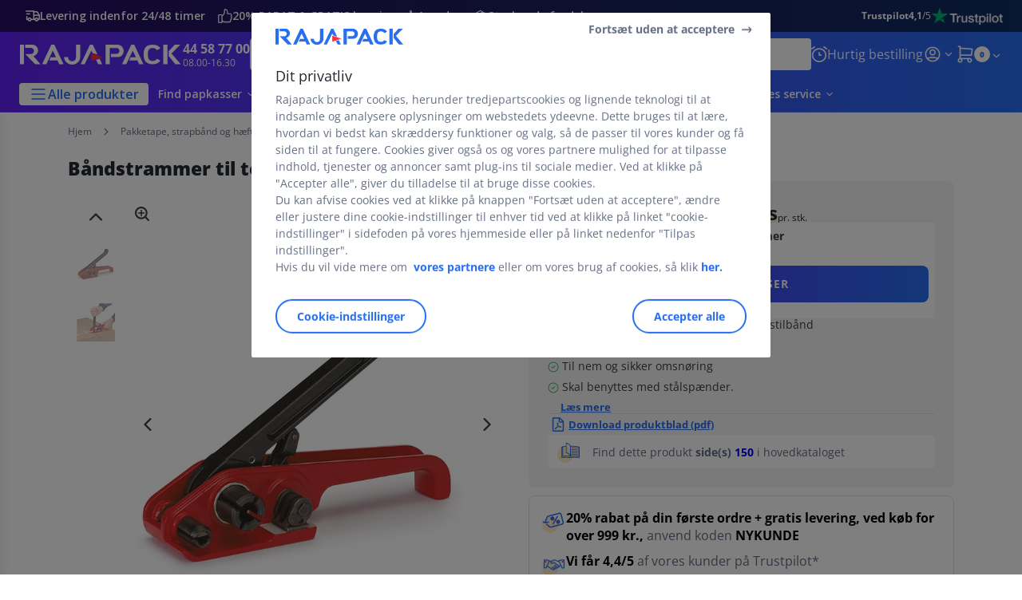

--- FILE ---
content_type: text/html;charset=utf-8
request_url: https://www.rajapack.dk/pakketape-strapbaand-haeftning/strapbaandsvogne-vaerktoej/spaendeapparat-tekstilbaand_PDT01230.html
body_size: 58310
content:
<!DOCTYPE html><html lang="da">
<head>
<meta charset="utf-8">
<meta http-equiv="X-UA-Compatible" content="IE=edge">
<meta name="localeID" content="da_DK" />
<meta name="viewport" content="width=device-width, height=device-height, initial-scale=1.0, user-scalable=no, minimum-scale=1.0, maximum-scale=1.0"><meta name="robots" content="index,follow" /><meta name="description" content="Her finder du Sp&aelig;ndeapparat - Tekstilb&aring;nd RAJA leverer i hele Danmark indenfor 48&#47;72 timer." /><meta name="keywords" content="" /><title>B&aring;ndstrammer til tekstilb&aring;nd</title><!--  ClickCease.com tracking--><noscript>
    <a href='https://www.clickcease.com' rel='nofollow'><img src='https://monitor.clickcease.com' alt='ClickCease'/></a>
    </noscript><!--  ClickCease.com tracking--><script type="text/javascript">/*
 Copyright and licenses see https://www.dynatrace.com/company/trust-center/customers/reports/ */
(function(){function Ya(){var za;(za=void 0===ab.dialogArguments&&navigator.cookieEnabled)||(document.cookie="__dTCookie=1;SameSite=Lax",za=document.cookie.includes("__dTCookie"),za=(document.cookie="__dTCookie=1; expires=Thu, 01-Jan-1970 00:00:01 GMT",za));return za}function Fa(){if(Ya()){var za=ab.dT_,Xa=null==za?void 0:za.platformPrefix,db;if(db=!za||Xa){var Ba;db=(null===(Ba=document.currentScript)||void 0===Ba?void 0:Ba.getAttribute("data-dtconfig"))||"app=8b1664a15e6c0c41|cors=1|owasp=1|featureHash=ANVfghqrux|rdnt=1|uxrgce=1|cuc=jrhe3xzz|mel=100000|expw=1|md=mdcc1=bdataLayer[0].user.emailHash|lastModification=1769428020512|tp=500,50,0|srbbv=2|agentUri=/INTERSHOP/static/WFS/RAJA-DK-Site/ruxitagentjs_ANVfghqrux_10329260115094557.js|reportUrl=https://bf57020vgf.bf.dynatrace.com/bf|auto=1|domain=rajapack.dk|rid=RID_-767471724|rpid=427377849";
db=(Ba=null==za?void 0:za.minAgentVersion)&&"10329260115094557"<`${Ba}`?(console.log("[CookiePrefix/initConfig] Min agent version detected, and javascript agent is older - the javascript agent will not be initialized!"),!1):Xa&&!db.includes(`cuc=${Xa}`)?(console.log(`[CookiePrefix/initConfig] value of platformPrefix [${Xa}] does not match the "cuc" value in the current config - initConfig will not initialize!`),!1):!0}db&&(za={cfg:"app=8b1664a15e6c0c41|cors=1|owasp=1|featureHash=ANVfghqrux|rdnt=1|uxrgce=1|cuc=jrhe3xzz|mel=100000|expw=1|md=mdcc1=bdataLayer[0].user.emailHash|lastModification=1769428020512|tp=500,50,0|srbbv=2|agentUri=/INTERSHOP/static/WFS/RAJA-DK-Site/ruxitagentjs_ANVfghqrux_10329260115094557.js|reportUrl=https://bf57020vgf.bf.dynatrace.com/bf|auto=1|domain=rajapack.dk|rid=RID_-767471724|rpid=427377849",
iCE:Ya,platformCookieOffset:null==za?void 0:za.platformCookieOffset},Xa&&(za.platformPrefix=Xa),ab.dT_=za)}}function Wa(za){return"function"==typeof za}function fb(){let za=window.performance;return za&&Da&&Ta&&!!za.timeOrigin&&Wa(za.now)&&Wa(za.getEntriesByType)&&Wa(za.getEntriesByName)&&Wa(za.setResourceTimingBufferSize)&&Wa(za.clearResourceTimings)}this.dT_&&dT_.prm&&dT_.prm();var ab="undefined"!=typeof globalThis?globalThis:"undefined"!=typeof window?window:void 0,Ta="function"==typeof PerformanceResourceTiming||
"object"==typeof PerformanceResourceTiming,Da="function"==typeof PerformanceNavigationTiming||"object"==typeof PerformanceNavigationTiming;if((!("documentMode"in document)||Number.isNaN(document.documentMode))&&fb()){let za=ab.dT_;!za||!za.cfg&&za.platformPrefix?Fa():za.gCP||(ab.console.log("Duplicate agent injection detected, turning off redundant initConfig."),za.di=1)}})();
(function(){function Ya(){let f=0;try{f=Math.round(Pa.performance.timeOrigin)}catch(q){}if(0>=f||Number.isNaN(f)||!Number.isFinite(f))de.push({severity:"Warning",type:"ptoi",text:`performance.timeOrigin is invalid, with a value of [${f}]. Falling back to performance.timing.navigationStart`}),f=Ne;return zd=f,Ue=Fa,zd}function Fa(){return zd}function Wa(){return Ue()}function fb(){let f=0;try{f=Math.round(Pa.performance.now())}catch(q){}return 0>=f||Number.isNaN(f)||!Number.isFinite(f)?Date.now()-
Ue():f}function ab(f,q){if(!q)return"";var y=f+"=";f=q.indexOf(y);if(0>f)return"";for(;0<=f;){if(0===f||" "===q.charAt(f-1)||";"===q.charAt(f-1))return y=f+y.length,f=q.indexOf(";",f),0<=f?q.substring(y,f):q.substring(y);f=q.indexOf(y,f+y.length)}return""}function Ta(f){return ab(f,document.cookie)}function Da(){}function za(f,q=[]){var y;if(!f||"object"!=typeof f&&"function"!=typeof f)return!1;let R="number"!=typeof q?q:[],U=null,ua=[];switch("number"==typeof q?q:5){case 0:U="Array";break;case 1:U=
"Boolean";break;case 2:U="Number";break;case 3:U="String";break;case 4:U="Function";break;case 5:U="Object";break;case 6:U="Date";ua.push("getTime");break;case 7:U="Error";ua.push("name","message");break;case 8:U="Element";break;case 9:U="HTMLElement";break;case 10:U="HTMLImageElement";ua.push("complete");break;case 11:U="PerformanceEntry";break;case 13:U="PerformanceResourceTiming";break;case 14:U="PerformanceNavigationTiming";break;case 15:U="CSSRule";ua.push("cssText","parentStyleSheet");break;
case 16:U="CSSStyleSheet";ua.push("cssRules","insertRule");break;case 17:U="Request";ua.push("url");break;case 18:U="Response";ua.push("ok","status","statusText");break;case 19:U="Set";ua.push("add","entries","forEach");break;case 20:U="Map";ua.push("set","entries","forEach");break;case 21:U="Worker";ua.push("addEventListener","postMessage","terminate");break;case 22:U="XMLHttpRequest";ua.push("open","send","setRequestHeader");break;case 23:U="SVGScriptElement";ua.push("ownerSVGElement","type");break;
case 24:U="HTMLMetaElement";ua.push("httpEquiv","content","name");break;case 25:U="HTMLHeadElement";break;case 26:U="ArrayBuffer";break;case 27:U="ShadowRoot",ua.push("host","mode")}let {Re:cb,cf:Mb}={Re:U,cf:ua};if(!cb)return!1;q=Mb.length?Mb:R;if(!R.length)try{if(Pa[cb]&&f instanceof Pa[cb]||Object.prototype.toString.call(f)==="[object "+cb+"]")return!0;if(f&&f.nodeType&&1===f.nodeType){let Wb=null===(y=f.ownerDocument.defaultView)||void 0===y?void 0:y[cb];if("function"==typeof Wb&&f instanceof
Wb)return!0}}catch(Wb){}for(let Wb of q)if("string"!=typeof Wb&&"number"!=typeof Wb&&"symbol"!=typeof Wb||!(Wb in f))return!1;return!!q.length}function Xa(f,q,y,R){"undefined"==typeof R&&(R=Ba(q,!0));"boolean"==typeof R&&(R=Ba(q,R));f===Pa?we&&we(q,y,R):ee&&za(f,21)?Ge.call(f,q,y,R):f.addEventListener&&(f===Pa.document||f===Pa.document.documentElement?hh.call(f,q,y,R):we.call(f,q,y,R));R=!1;for(let U=Ad.length;0<=--U;){let ua=Ad[U];if(ua.object===f&&ua.event===q&&ua.Z===y){R=!0;break}}R||Ad.push({object:f,
event:q,Z:y})}function db(f,q,y,R){for(let U=Ad.length;0<=--U;){let ua=Ad[U];if(ua.object===f&&ua.event===q&&ua.Z===y){Ad.splice(U,1);break}}"undefined"==typeof R&&(R=Ba(q,!0));"boolean"==typeof R&&(R=Ba(q,R));f===Pa?Bf&&Bf(q,y,R):f.removeEventListener&&(f===Pa.document||f===Pa.document.documentElement?Qg.call(f,q,y,R):Bf.call(f,q,y,R))}function Ba(f,q){let y=!1;try{if(we&&Vh.includes(f)){let R=Object.defineProperty({},"passive",{get(){y=!0}});we("test",Da,R)}}catch(R){}return y?{passive:!0,capture:q}:
q}function ta(){let f=Ad;for(let q=f.length;0<=--q;){let y=f[q];db(y.object,y.event,y.Z)}Ad=[]}function ka(f){return"function"==typeof f}function xa(f){if(f&&void 0!==f[qg])return f[qg];let q=ka(f)&&/{\s+\[native code]/.test(Function.prototype.toString.call(f));return f&&(f[qg]=q),q}function va(f,q,...y){return void 0!==Function.prototype.bind&&xa(Function.prototype.bind)?Function.prototype.bind.call(f,q,...y):function(...R){return f.apply(q,(y||[]).concat(Array.prototype.slice.call(arguments)||[]))}}
function sa(){if(Pf){let f=new Pf;if(Kd)for(let q of Rg)void 0!==Kd[q]&&(f[q]=va(Kd[q],f));return f}return new Pa.XMLHttpRequest}function Ka(){return Bc()}function hb(f,q,...y){function R(){delete Rd[U];f.apply(this,arguments)}let U,ua=He;return"apply"in ua?(y.unshift(R,q),U=ua.apply(Pa,y)):U=ua(R,q),Rd[U]=!0,U}function F(f){delete Rd[f];let q=ke;"apply"in q?q.call(Pa,f):q(f)}function L(f){xe.push(f)}function X(f){let q=xe.length;for(;q--;)if(xe[q]===f){xe.splice(q,1);break}}function pa(){return xe}
function M(f,q){return Gd(f,q)}function Y(f){Sd(f)}function fa(f,q){if(!Qf||!Rf)return"";f=new Qf([f],{type:q});return Rf(f)}function S(f,q){return mf?new mf(f,q):void 0}function C(f){"function"==typeof f&&rg.push(f)}function V(){return rg}function ia(){return Ne}function Q(f){function q(...y){if("number"!=typeof y[0]||!Rd[y[0]])try{return f.apply(this,y)}catch(R){return f(y[0])}}return q[Wh]=f,q}function ma(){return de}function ra(){Ue=Ya;Bc=()=>Math.round(Ue()+fb());(Number.isNaN(Bc())||0>=Bc()||
!Number.isFinite(Bc()))&&(Bc=()=>Date.now())}function Qa(){Ie&&(Pa.clearTimeout=ke,Pa.clearInterval=Sd,Ie=!1)}function lb(f){f=encodeURIComponent(f);let q=[];if(f)for(let y=0;y<f.length;y++){let R=f.charAt(y);q.push(Cf[R]||R)}return q.join("")}function bb(f){return f.includes("^")&&(f=f.split("^^").join("^"),f=f.split("^dq").join('"'),f=f.split("^rb").join(">"),f=f.split("^lb").join("<"),f=f.split("^p").join("|"),f=f.split("^e").join("="),f=f.split("^s").join(";"),f=f.split("^c").join(","),f=f.split("^bs").join("\\")),
f}function sb(){return le}function Gb(f){le=f}function Rb(f){let q=Na("rid"),y=Na("rpid");q&&(f.rid=q);y&&(f.rpid=y)}function Xb(f){if(f=f.xb){f=bb(f);try{le=new RegExp(f,"i")}catch(q){}}else le=void 0}function bc(f){return"n"===f||"s"===f||"l"===f?`;SameSite=${Sg[f]}`:""}function ha(f,q,y){let R=1,U=0;do document.cookie=f+'=""'+(q?";domain="+q:"")+";path="+y.substring(0,R)+"; expires=Thu, 01 Jan 1970 00:00:01 GMT;",R=y.indexOf("/",R),U++;while(-1!==R&&5>U)}function ya(f,q=document.cookie){return ab(f,
q)}function Pb(f){var q;return function(){if(q)return q;var y,R,U,ua,cb=-1!==Sf?Sf:(null===(R=null===(y=Pa.dT_)||void 0===y?void 0:y.scv)||void 0===R?void 0:R.call(y,"postfix"))||(null===(ua=null===(U=Pa.dT_)||void 0===U?void 0:U.gCP)||void 0===ua?void 0:ua.call(U));y=(y=(Sf=cb,cb))?"".concat(f).concat(y):f;return q=y,y}}function Cc(){let f=(document.domain||location.hostname||"").split(".");return 1>=f.length?[]:f}function ob(f,q){q=`dTValidationCookieValue;path=/;domain=${f}${bc(q)}`;return document.cookie=
`${nf()}=${q}`,ya(nf())?(ha(nf(),f,"/"),!0):!1}function nc(){var f=Tg.dT_.scv("agentUri");if(!f)return"ruxitagentjs";f=f.substring(f.lastIndexOf("/")+1);return f.includes("_")?f.substring(0,f.indexOf("_")):f}function Db(){return Pa.dT_}function Hb(f){ca("eao")?ye=f:Pa.console.log(`${Tf} App override configuration is not enabled! The provided app config callback method will not be invoked!`)}function hc(f){let q=navigator.userAgent;if(!q)return null;let y=q.indexOf("DTHybrid/1.0");return-1===y?null:
(f=q.substring(y).match(new RegExp(`(^|\\s)${f}=([^\\s]+)`)))?f[2]:null}function T(){return navigator.userAgent.includes("Googlebot")||navigator.userAgent.includes("AdsBot-Google")}function aa(f){let q=f,y=Math.pow(2,32);return function(){return q=(1664525*q+1013904223)%y,q/y}}function Ja(f,q){return Number.isNaN(f)||Number.isNaN(q)?Math.floor(33*td()):Math.floor(td()*(q-f+1))+f}function da(f){if(Number.isNaN(f)||0>f)return"";var q=Pa.crypto;if(q&&!T())q=q.getRandomValues(new Uint8Array(f));else{q=
[];for(var y=0;y<f;y++)q.push(Ja(0,32))}f=Array(f);for(y=0;y<q.length;y++){let R=Math.abs(q[y]%32);f.push(String.fromCharCode(R+(9>=R?48:55)))}return f.join("")}function Za(f=!0){Ve=f}function mb(){return Td}function Ha(){let f=Pa.dT_;try{let U=Pa.parent;for(;U&&U!==Pa;){let ua=U.dT_;var q;if(q=!!(ua&&"ea"in ua)&&"10329260115094557"===ua.version){var y=f,R=ua;let cb=!y.bcv("ac")||y.scv("app")===R.scv("app"),Mb=y.scv("postfix"),Wb=R.scv("postfix");q=cb&&Mb===Wb}if(q)return ua.tdto();U=U!==U.parent?
U.parent:void 0}}catch(U){}return f}function Tb(f,q="",y){var R=f.indexOf("h"),U=f.indexOf("v"),ua=f.indexOf("e");let cb=f.substring(f.indexOf("$")+1,R);R=-1!==U?f.substring(R+1,U):f.substring(R+1);!q&&-1!==U&&(-1!==ua?q=f.substring(U+1,ua):q=f.substring(U+1));f=null;y||(U=Number.parseInt(cb.split("_")[0]),ua=Bc()%We,y=(ua<U&&(ua+=We),U+9E5>ua));return y&&(f={frameId:cb,actionId:"-"===R?"-":Number.parseInt(R),visitId:""}),{visitId:q,Fd:f}}function Ib(f,q,y){var R=Ia("pcl");R=f.length-R;0<R&&f.splice(0,
R);R=Bd(ya(Ed(),y));let U=[],ua=R?`${R}$`:"";for(cb of f)"-"!==cb.actionId&&U.push(`${ua}${cb.frameId}h${cb.actionId}`);f=U.join("p");var cb=(f||(Ve&&(zc(!0,"a",y),Za(!1)),f+=`${R}$${Td}h-`),f+=`v${q||J(y)}`,f+="e0",f);yc(of(),cb,void 0,ca("ssc"))}function $b(f,q=document.cookie){var y=ya(of(),q);q=[];if(y&&"-"!==y){var R=y.split("p");y="";for(let U of R)R=Tb(U,y,f),y=R.visitId,R.Fd&&q.push(R.Fd);for(let U of q)U.visitId=y}return q}function Dc(f,q){let y=document.cookie;q=$b(q,y);let R=!1;for(let U of q)U.frameId===
Td&&(U.actionId=f,R=!0);R||q.push({frameId:Td,actionId:f,visitId:""});Ib(q,void 0,y)}function oc(){return Hd}function yb(f,q){try{Pa.localStorage.setItem(f,q)}catch(y){}}function pb(f){try{Pa.localStorage.removeItem(f)}catch(q){}}function x(f){try{return Pa.localStorage.getItem(f)}catch(q){}return null}function t(f,q=document.cookie||""){return q.split(f+"=").length-1}function r(f,q){var y=t(f,q);if(1<y){q=Na("domain")||Pa.location.hostname;let R=Pa.location.hostname,U=Pa.location.pathname,ua=0,cb=
0;ud.add(f);do{let Mb=R.substring(ua);if(Mb!==q||"/"!==U){ha(f,Mb===q?"":Mb,U);let Wb=t(f);Wb<y&&(ud.add(Mb),y=Wb)}ua=R.indexOf(".",ua)+1;cb++}while(0!==ua&&10>cb&&1<y);Na("domain")&&1<y&&ha(f,"",U)}}function I(){var f=document.cookie;r(of(),f);r(Ed(),f);r(od(),f);f=ud.size;0<f&&f!==Xe&&(Xe=f,de.push({severity:"Error",type:"dcn",text:`Duplicate cookie name${1!==f?"s":""} detected: ${Array.from(ud).join(",")}`}))}function O(){ud=new Set;I();L(function(f,q,y,R){0===ud.size||q||(f.av(R,"dCN",Array.from(ud).join(",")),
ud.clear(),Xe=0)})}function J(f){return oa(f)||zc(!0,"c",f)}function oa(f){if(P(f)<=Bc())return zc(!0,"t",f);let q=tb(f);if(q){let y=ih.exec(q);f=y&&3===y.length&&32===y[1].length&&!Number.isNaN(Number.parseInt(y[2]))?(Ub(Cd(),q),q):zc(!0,"i",f)}else f=zc(!0,"c",f);return f}function ba(f,q){var y=Bc();q=Ic(q).nc;f&&(q=y);ad(y+Ye+"|"+q);bd()}function gb(f){let q="t"+(Bc()-P(f));zc(!0,q,f)}function tb(f){var q,y;return null!==(y=null===(q=$b(!0,f)[0])||void 0===q?void 0:q.visitId)&&void 0!==y?y:tc(Cd())}
function pc(){let f=da(Ld);try{f=f.replace(/\d/g,function(q){q=.1*Number.parseInt(q);return String.fromCharCode(Math.floor(25*q+65))})}catch(q){throw za(q,7),q;}return f+="-0",f}function Yb(f,q){let y=$b(!1,q);Ib(y,f,q);Ub(Cd(),f);ba(!0)}function Ec(f,q,y){return zc(f,q,y)}function zc(f,q,y){f&&(Oe=!0);f=tb(y);y=pc();Yb(y);if(tb(document.cookie))for(let R of Md)R(y,Oe,q,f);return y}function Gc(f){Md.push(f)}function Mc(f){f=Md.indexOf(f);-1!==f&&Md.splice(f)}function bd(f){pf&&F(pf);pf=hb(Yc,P(f)-
Bc())}function Yc(){let f=document.cookie;return P(f)<=Bc()?(rb(gb,[f]),!0):(K(bd),!1)}function ad(f){let q=va(yc,null,od(),f,void 0,ca("ssc"));q();let y=ya(od());""!==y&&f!==y&&(I(),q(),f===ya(od())||sg||(de.push({severity:"Error",type:"dcn",text:"Could not sanitize cookies"}),sg=!0));Ub(od(),f)}function id(f,q){q=ya(f,q);return q||(q=tc(f)||""),q}function jd(){var f=oa()||"";Ub(Cd(),f);f=id(od());ad(f);pb(Cd());pb(od())}function Ic(f){let q={bd:0,nc:0};if(f=id(od(),f))try{let y=f.split("|");2===
y.length&&(q.bd=Number.parseInt(y[0]),q.nc=Number.parseInt(y[1]))}catch(y){}return q}function P(f){f=Ic(f);return Math.min(f.bd,f.nc+Df)}function Z(f){Ye=f}function D(){let f=Oe;return Oe=!1,f}function qa(){Yc()||ba(!1)}function Ga(){if(ca("nsfnv")){var f=ya(Ed());if(!f.includes(`${Ze}-`)){let q=Ca(f).serverId;f=f.replace(`${Ze}${q}`,`${Ze}${`${-1*Ja(2,me)}`.replace("-","-2D")}`);pd(f)}}}function Oa(){K(function(){if(!ed()){let f=-1*Ja(2,me),q=da(Ld);pd(`v_4${Ze}${`${f}`.replace("-","-2D")}_sn_${q}`)}},
!0);Gc(Ga)}function Ca(f){var q;let y={},R={sessionId:"",serverId:"",overloadState:0,appState:y};var U=f.split($e);if(2<U.length&&0===U.length%2){f=+U[1];if(Number.isNaN(f)||3>f)return R;f={};for(var ua=2;ua<U.length;ua++){let cb=U[ua];cb.startsWith(Uf)?y[cb.substring(6).toLowerCase()]=+U[ua+1]:f[cb]=U[ua+1];ua++}f.sn?(U=f.sn,R.sessionId=U.length===Ld||12>=U.length?U:""):R.sessionId="hybrid";if(f.srv){a:{U=f.srv.replace("-2D","-");if(!Number.isNaN(+U)&&(ua=Number.parseInt(U),ua>=-me&&ua<=me))break a;
U=""}R.serverId=U}U=+f.ol;1===U&&nb(sc());0<=U&&2>=U&&(R.overloadState=U);f=+f.prv;Number.isNaN(f)||(R.privacyState=1>f||4<f?1:f);f=null===(q=Na("app"))||void 0===q?void 0:q.toLowerCase();q=y[f];!Number.isNaN(q)&&0===q&&nb(sc())}return R}function nb(f){let q=Db();f||(q.disabled=!0,q.overloadPrevention=!0)}function Ra(){if(Ab()||Pa.dynatraceMobile){let f=Ta("dtAdkSettings")||hc("dtAdkSettings")||"";return Ca(f).privacyState||null}return null}function Ab(){var f,q;let y=Pa.MobileAgent;if(y)return y;
let R=null===(q=null===(f=Pa.webkit)||void 0===f?void 0:f.messageHandlers)||void 0===q?void 0:q.MobileAgent;if(R)return{incrementActionCount:()=>R.postMessage({api:"incrementActionCount"})}}function rb(f,q){return!Zb()||Db().overloadPrevention&&!sc()?null:f.apply(this,q)}function Zb(){let f=Ra();return 2===f||1===f?!1:!ca("coo")||ca("cooO")||sc()}function ac(f,q){try{Pa.sessionStorage.setItem(f,q)}catch(y){}}function Ub(f,q){rb(ac,[f,q])}function tc(f){try{return Pa.sessionStorage.getItem(f)}catch(q){}return null}
function Jc(f){try{Pa.sessionStorage.removeItem(f)}catch(q){}}function wc(f){document.cookie=f+'="";path=/'+(Na("domain")?";domain="+Na("domain"):"")+"; expires=Thu, 01 Jan 1970 00:00:01 GMT;"}function Fc(f,q,y,R){q||0===q?(q=(q+"").replace(/[\n\r;]/g,"_"),f=f+"="+q+";path=/"+(Na("domain")?";domain="+Na("domain"):""),y&&(f+=";expires="+y.toUTCString()),f+=bc(Na("cssm")),R&&"https:"===location.protocol&&(f+=";Secure"),document.cookie=f):wc(f)}function yc(f,q,y,R){rb(Fc,[f,q,y,R])}function Dd(f){return!!f.includes("v_4")}
function md(f){f=ya(Ed(),f);f||(f=(f=tc(Ed()))&&Dd(f)?(pd(f),f):"");return Dd(f)?f:""}function pd(f){yc(Ed(),f,void 0,ca("ssc"))}function vd(f){return(f=f||md())?Ca(f):{sessionId:"",serverId:"",overloadState:0,appState:{}}}function Bd(f){return vd(f).serverId}function ed(f){return vd(f).sessionId}function sc(){return navigator.userAgent.includes(Nd)}function ze(f){let q={};f=f.split("|");for(let y of f)f=y.split("="),2===f.length&&(q[f[0]]=decodeURIComponent(f[1].replace(/\+/g," ")));return q}function A(){let f=
nc();return(f.indexOf("dbg")===f.length-3?f.substring(0,f.length-3):f)+"_"+Na("app")+"_Store"}function B(f,q={},y){f=f.split("|");for(var R of f){f=R;let U=R.indexOf("="),ua;-1===U?(ua=f,q[ua]="1"):(f=R.substring(0,U),ua=f,q[ua]=R.substring(U+1,R.length))}!y&&(y=q.spc)&&(R=document.createElement("textarea"),R.innerHTML=y,q.spc=R.value);return q}function E(f){var q;return null!==(q=lc[f])&&void 0!==q?q:Ud[f]}function ca(f){f=E(f);return"false"===f||"0"===f?!1:!!f}function Ia(f){var q=E(f);q=Number.parseInt(q);
return Number.isNaN(q)&&(q=Ud[f]),q}function Na(f){if("app"===f){a:{try{if(ye){var q=ye();if(q&&"string"==typeof q&&qf.test(q)){var y=q;break a}Pa.console.log(`${Tf} Registered app config callback method did not return a string in the correct app id format ${qf} The default app ID will be used instead! Got value: ${q}`)}}catch(R){Pa.console.log(`${Tf} Failed to execute the registered app config callback method! The default app ID will be used instead!`,R)}y=void 0}if(y)return y}return(E(f)||"")+""}
function ib(f,q){lc[f]=q+""}function zb(f){return lc=f,lc}function Eb(f){let q=lc[f];q&&(lc[f]=q.includes("#"+f.toUpperCase())?"":q)}function Jb(f){var q=f.agentUri;null!=q&&q.includes("_")&&(q=/([A-Za-z]*)\d{0,4}_(\w*)_\d+/g.exec(q))&&q.length&&2<q.length&&(f.featureHash=q[2])}function cc(f){var q=Db().platformCookieOffset;if("number"==typeof q){a:{var y=Na("cssm");var R=Cc();if(R.length)for(q=R.slice(q);q.length;){if(ob(q.join("."),y)){y=q.join(".");break a}q.shift()}y=""}y&&(f.domain=y)}else if(y=
f.domain||"",q=(q=location.hostname)&&y?q===y||q.includes("."+y,q.length-("."+y).length):!0,!y||!q){f.domainOverride||(f.domainOriginal=f.domain||"",f.domainOverride=`${location.hostname},${y}`,delete f.domain);a:{R=Na("cssm");let ua=Cc().reverse();if(ua.length){var U=ua[0];for(let cb=1;cb<=ua.length;cb++){if(ob(U,R)){R=U;break a}let Mb=ua[cb];Mb&&(U=`${Mb}.${U}`)}}R=""}R&&(f.domain=R);q||de.push({type:"dpi",severity:"Warning",text:`Configured domain "${y}" is invalid for current location "${location.hostname}". Agent will use "${f.domain}" instead.`})}}
function m(f,q){cc(f);let y=lc.pVO;(y&&(f.pVO=y),q)||(f.bp=(f.bp||Ud.bp)+"")}function u(f,q){if(null==f||!f.attributes)return q;let y=q;var R=f.attributes.getNamedItem("data-dtconfig");if(!R)return y;f=f.src;R=R.value;let U={};lc.legacy="1";var ua=/([A-Za-z]*)_(\w*)_(\d+)/g;let cb=null;ua=(f&&(cb=ua.exec(f),null!=cb&&cb.length&&(U.agentUri=f,U.featureHash=cb[2],U.agentLocation=f.substring(0,f.indexOf(cb[1])-1),U.buildNumber=cb[3])),R&&B(R,U,!0),cc(U),U);if(!q)y=ua;else if(!ua.syntheticConfig)return ua;
return y}function v(){return lc}function G(f){return Ud[f]===E(f)}function K(f,q=!1){Zb()?f():q?tg.push(f):ug.push(f)}function ja(){if(!ca("coo")||Zb())return!1;for(let f of ug)hb(f,0);ug=[];ib("cooO",!0);for(let f of tg)f();return tg.length=0,!0}function na(){if(!ca("coo")||!Zb())return!1;ib("cooO",!1);wc(Ed());wc(of());wc(vg());wc("dtAdk");wc(Zc());wc(od());try{Jc(Cd()),Jc(od()),pb(Cd()),pb(od()),Jc(Zc()),Jc(Ed()),pb(A()),pb("dtAdk")}catch(f){}return!0}function Ma(){var f=ya(Zc());if(!f||45!==(null==
f?void 0:f.length))if(f=x(Zc())||tc(Zc()),45!==(null==f?void 0:f.length)){jh=!0;let q=Bc()+"";f=(q+=da(45-q.length),q)}return Va(f),f}function Va(f){let q;if(ca("dpvc")||ca("pVO"))Ub(Zc(),f);else{q=new Date;var y=q.getMonth()+Math.min(24,Math.max(1,Ia("rvcl")));q.setMonth(y);y=Zc();rb(yb,[y,f])}yc(Zc(),f,q,ca("ssc"))}function eb(){return jh}function qb(f){let q=ya(Zc());wc(Zc());Jc(Zc());pb(Zc());ib("pVO",!0);Va(q);f&&rb(yb,["dt-pVO","1"]);jd()}function Bb(){pb("dt-pVO");ca("pVO")&&(ib("pVO",!1),
Ma());Jc(Zc());jd()}function jc(f,q,y,R,U,ua){let cb=document.createElement("script");cb.setAttribute("src",f);q&&cb.setAttribute("defer","defer");y&&(cb.onload=y);R&&(cb.onerror=R);U&&cb.setAttribute("id",U);if(f=ua){var Mb;f=null!=(null===(Mb=document.currentScript)||void 0===Mb?void 0:Mb.attributes.getNamedItem("integrity"))}f&&cb.setAttribute("integrity",ua);cb.setAttribute("crossorigin","anonymous");ua=document.getElementsByTagName("script")[0];ua.parentElement.insertBefore(cb,ua)}function qc(f){return Vf+
"/"+Pe+"_"+f+"_"+(Ia("buildNumber")||Db().version)+".js"}function Nc(){}function Pc(f,q){return function(){f.apply(q,arguments)}}function Nb(f){if(!(this instanceof Nb))throw new TypeError("Promises must be constructed via new");if("function"!=typeof f)throw new TypeError("not a function");this.pa=0;this.Qb=!1;this.ra=void 0;this.Ea=[];kh(f,this)}function kd(f,q){for(;3===f.pa;)f=f.ra;0===f.pa?f.Ea.push(q):(f.Qb=!0,Nb.rb(function(){var y=1===f.pa?q.Ib:q.Jb;if(null===y)(1===f.pa?Vd:Ae)(q.promise,f.ra);
else{try{var R=y(f.ra)}catch(U){Ae(q.promise,U);return}Vd(q.promise,R)}}))}function Vd(f,q){try{if(q===f)throw new TypeError("A promise cannot be resolved with itself.");if(q&&("object"==typeof q||"function"==typeof q)){var y=q.then;if(q instanceof Nb){f.pa=3;f.ra=q;wg(f);return}if("function"==typeof y){kh(Pc(y,q),f);return}}f.pa=1;f.ra=q;wg(f)}catch(R){Ae(f,R)}}function Ae(f,q){f.pa=2;f.ra=q;wg(f)}function wg(f){2===f.pa&&0===f.Ea.length&&Nb.rb(function(){f.Qb||Nb.Wb(f.ra)});for(var q=0,y=f.Ea.length;q<
y;q++)kd(f,f.Ea[q]);f.Ea=null}function Xh(f,q,y){this.Ib="function"==typeof f?f:null;this.Jb="function"==typeof q?q:null;this.promise=y}function kh(f,q){var y=!1;try{f(function(R){y||(y=!0,Vd(q,R))},function(R){y||(y=!0,Ae(q,R))})}catch(R){y||(y=!0,Ae(q,R))}}function xg(){return yg.rb=function(f){if("string"==typeof f)throw Error("Promise polyfill called _immediateFn with string");f()},yg.Wb=()=>{},yg}function Ef(){var f;(f=void 0===Pa.dialogArguments&&navigator.cookieEnabled)||(document.cookie="__dTCookie=1;SameSite=Lax",
f=document.cookie.includes("__dTCookie"),f=(document.cookie="__dTCookie=1; expires=Thu, 01-Jan-1970 00:00:01 GMT",f));return f}function zg(){var f,q;try{null===(q=null===(f=Ab())||void 0===f?void 0:f.incrementActionCount)||void 0===q||q.call(f)}catch(y){}}function Wf(){let f=Pa.dT_;Pa.dT_={di:0,version:"10329260115094557",cfg:f?f.cfg:"",iCE:f?Ef:function(){return navigator.cookieEnabled},ica:1,disabled:!1,disabledReason:"",overloadPrevention:!1,gAST:ia,ww:S,stu:fa,nw:Ka,st:hb,si:M,aBPSL:L,rBPSL:X,
gBPSL:pa,aBPSCC:C,gBPSCC:V,buildType:"dynatrace",gSSV:tc,sSSV:Ub,rSSV:Jc,rvl:pb,iVSC:Dd,p3SC:Ca,dC:wc,sC:yc,esc:lb,gSId:Bd,gDtc:ed,gSC:md,sSC:pd,gC:Ta,cRN:Ja,cRS:da,cfgO:v,pCfg:ze,pCSAA:B,cFHFAU:Jb,sCD:m,bcv:ca,ncv:Ia,scv:Na,stcv:ib,rplC:zb,cLSCK:A,gFId:mb,gBAU:qc,iS:jc,eWE:K,oEIEWA:rb,eA:ja,dA:na,iNV:eb,gVID:Ma,dPV:qb,ePV:Bb,sVIdUP:Za,sVTT:Z,sVID:Yb,rVID:oa,gVI:J,gNVIdN:Ec,gARnVF:D,cAUV:qa,uVT:ba,aNVL:Gc,rNVL:Mc,gPC:$b,cPC:Dc,sPC:Ib,clB:Qa,ct:F,aRI:Rb,iXB:Xb,gXBR:sb,sXBR:Gb,de:bb,iEC:zg,rnw:fb,gto:Wa,
ael:Xa,rel:db,sup:Ba,cuel:ta,iAEPOO:Zb,iSM:sc,gxwp:sa,iIO:za,prm:xg,cI:Y,gidi:ma,iDCV:G,gCF:ya,gPSMB:Ra,lvl:x,gCP:null!=f&&f.platformPrefix?function(){return f.platformPrefix||""}:void 0,platformCookieOffset:null==f?void 0:f.platformCookieOffset,tdto:Ha,gFLAI:oc,rACC:Hb,gAN:nc,gAFUA:hc}}function Yh(){xg();var f;Pf=Pa.XMLHttpRequest;var q=null===(f=Pa.XMLHttpRequest)||void 0===f?void 0:f.prototype;if(q){Kd={};for(let R of Rg)void 0!==q[R]&&(Kd[R]=q[R])}we=Pa.addEventListener;Bf=Pa.removeEventListener;
hh=Pa.document.addEventListener;Qg=Pa.document.removeEventListener;He=Pa.setTimeout;Gd=Pa.setInterval;Ie||(ke=Pa.clearTimeout,Sd=Pa.clearInterval);f=Ef?Ef():navigator.cookieEnabled;var y;q=ya("dtAdkSettings")||(null===(y=ne)||void 0===y?void 0:y.getItem("dtAdkSettings"))||hc("dtAdkSettings")||"";y=1===(Ca(q).overloadState||null);if(f){if(y)return!1}else return!1;return!0}function af(...f){Pa.console.log.apply(Pa.console,f)}this.dT_&&dT_.prm&&dT_.prm();var Tg="undefined"!=typeof window?window:self,
Pa="undefined"!=typeof globalThis?globalThis:"undefined"!=typeof window?window:void 0,ke,Sd,He,Gd,zd,Ue,Wh=Symbol.for("dt_2");Symbol.for("dt_3");var we,Bf,hh,Qg,ee=Pa.Worker,Ge=ee&&ee.prototype.addEventListener,Ad=[],Vh=["touchstart","touchend","scroll"],qg=Symbol.for("dt2-isNativeFunction"),Pf,Rg="abort getAllResponseHeaders getResponseHeader open overrideMimeType send setRequestHeader".split(" "),Kd,mf=Pa.Worker,Qf=Pa.Blob,Rf=Pa.URL&&Pa.URL.createObjectURL,Ie=!1,xe,rg=[],de=[],Ne,ne,Rd={},Bc,Cf=
{"!":"%21","~":"%7E","*":"%2A","(":"%28",")":"%29","'":"%27",jg:"%24",";":"%3B",",":"%2C"},le,Sg={l:"Lax",s:"Strict",n:"None"},Sf=-1,of=Pb("dtPC"),Ed=Pb("dtCookie"),od=Pb("rxvt"),Zc=Pb("rxVisitor"),nf=Pb("dTValidationCookie"),vg=Pb("dtSa"),Ud,Tf="[Dynatrace RUM JavaScript]",qf=/^[\da-f]{12,16}$/,ye,td,Be,Ve=!1,Td,We=6E8,Hd,Ld=32,Cd=Pb("rxvisitid"),ud,Xe=0,ih=/([A-Z]+)-(\d+)/,Md=[],Ye,Df,Oe=!1,pf,sg=!1,$e="_",me=32768,Ze=`${$e}srv${$e}`,Uf="app-3A",Nd="RuxitSynthetic",Zh=/c(\w+)=([^ ]+(?: (?!c?\w+=)[^ ()c]+)*)/g,
lc={},ug=[],tg=[],jh=!1,Xf,Vf,Pe,$h=setTimeout;Nb.prototype.catch=function(f){return this.then(null,f)};Nb.prototype.then=function(f,q){var y=new this.constructor(Nc);return kd(this,new Xh(f,q,y)),y};Nb.prototype.finally=function(f){var q=this.constructor;return this.then(function(y){return q.resolve(f()).then(function(){return y})},function(y){return q.resolve(f()).then(function(){return q.reject(y)})})};Nb.all=function(f){return new Nb(function(q,y){function R(Mb,Wb){try{if(Wb&&("object"==typeof Wb||
"function"==typeof Wb)){var ld=Wb.then;if("function"==typeof ld){ld.call(Wb,function(Od){R(Mb,Od)},y);return}}U[Mb]=Wb;0===--ua&&q(U)}catch(Od){y(Od)}}if(!f||"undefined"==typeof f.length)return y(new TypeError("Promise.all accepts an array"));var U=Array.prototype.slice.call(f);if(0===U.length)return q([]);for(var ua=U.length,cb=0;cb<U.length;cb++)R(cb,U[cb])})};Nb.allSettled=function(f){return new this(function(q,y){function R(cb,Mb){if(Mb&&("object"==typeof Mb||"function"==typeof Mb)){var Wb=Mb.then;
if("function"==typeof Wb){Wb.call(Mb,function(ld){R(cb,ld)},function(ld){U[cb]={status:"rejected",reason:ld};0===--ua&&q(U)});return}}U[cb]={status:"fulfilled",value:Mb};0===--ua&&q(U)}if(!f||"undefined"==typeof f.length)return y(new TypeError(typeof f+" "+f+" is not iterable(cannot read property Symbol(Symbol.iterator))"));var U=Array.prototype.slice.call(f);if(0===U.length)return q([]);var ua=U.length;for(y=0;y<U.length;y++)R(y,U[y])})};Nb.resolve=function(f){return f&&"object"==typeof f&&f.constructor===
Nb?f:new Nb(function(q){q(f)})};Nb.reject=function(f){return new Nb(function(q,y){y(f)})};Nb.race=function(f){return new Nb(function(q,y){if(!f||"undefined"==typeof f.length)return y(new TypeError("Promise.race accepts an array"));for(var R=0,U=f.length;R<U;R++)Nb.resolve(f[R]).then(q,y)})};Nb.rb="function"==typeof setImmediate&&function(f){setImmediate(f)}||function(f){$h(f,0)};Nb.Wb=function(f){"undefined"!=typeof console&&console&&console.warn("Possible Unhandled Promise Rejection:",f)};var yg=
Nb,Ug="function"==typeof PerformanceResourceTiming||"object"==typeof PerformanceResourceTiming,Ff="function"==typeof PerformanceNavigationTiming||"object"==typeof PerformanceNavigationTiming;(function(){var f,q,y,R;if(R=!("documentMode"in document&&!Number.isNaN(document.documentMode)))R=(R=window.performance)&&Ff&&Ug&&!!R.timeOrigin&&ka(R.now)&&ka(R.getEntriesByType)&&ka(R.getEntriesByName)&&ka(R.setResourceTimingBufferSize)&&ka(R.clearResourceTimings);if(R)if(R=!(null!==(f=navigator.userAgent)&&
void 0!==f&&f.includes("RuxitSynthetic")),!Pa.dT_||!Pa.dT_.cfg||"string"!=typeof Pa.dT_.cfg||"initialized"in Pa.dT_&&Pa.dT_.initialized)null!==(q=Pa.dT_)&&void 0!==q&&q.gCP?af("[CookiePrefix/initCode] initCode with cookie prefix already initialized, not initializing initCode!"):af("InitConfig not found or agent already initialized! This is an injection issue."),Pa.dT_&&(Pa.dT_.di=3);else if(R)try{Wf();Ud={ade:"",aew:!0,apn:"",agentLocation:"",agentUri:"",app:"",ac:!0,async:!1,ase:!1,auto:!1,bp:3,
bs:!1,buildNumber:0,csprv:!0,cepl:16E3,cls:!0,ccNcss:!1,coo:!1,cooO:!1,cssm:"0",cwtDomains:"",cwtUrl:"w2dax4xgw3",cwt:"",cors:!1,cuc:"",cce:!1,cux:!1,postfix:"",dataDtConfig:"",debugName:"",dvl:500,dASXH:!1,disableCookieManager:!1,dKAH:!1,disableLogging:!1,dmo:!1,doel:!1,dpch:!1,dpvc:!1,disableXhrFailures:!1,domain:"",domainOverride:"",domainOriginal:"",doNotDetect:"",ds:!0,dsndb:!1,dsa:!1,dsss:!1,dssv:!0,earxa:!0,eao:!1,exp:!1,eni:!0,etc:!0,expw:!1,instr:"",evl:"",fa:!1,fvdi:!1,featureHash:"",hvt:216E5,
imm:!1,ign:"",iub:"",iqvn:!1,initializedModules:"",lastModification:0,lupr:!0,lab:!1,legacy:!1,lt:!0,mb:"",md:"",mdp:"",mdl:"",mcepsl:100,mdn:5E3,mhl:4E3,mpl:1024,mmds:2E4,msl:3E4,bismepl:2E3,mel:200,mepp:10,moa:30,mrt:3,ntd:!1,nsfnv:!1,ncw:!1,oat:180,ote:!1,owasp:!1,pcl:20,pt:!0,perfbv:1,prfSmpl:0,pVO:!1,peti:!1,raxeh:!0,rdnt:0,nosr:!0,reportUrl:"dynaTraceMonitor",rid:"",ridPath:"",rpid:"",rcdec:12096E5,rtl:0,rtp:2,rtt:1E3,rtu:200,rvcl:24,sl:100,ssc:!1,svNB:!1,srad:!0,srbbv:1,srbw:!0,srcst:!1,srdinitrec:!0,
srmr:100,srms:"1,1,,,",srsr:1E5,srtbv:3,srtd:1,srtr:500,srvr:"",srvi:0,srwo:!1,srre:"",srxcss:!0,srxicss:!0,srficros:!0,srmrc:!1,srsdom:!0,srfirrbv:!0,srcss:!0,srmcrl:1,srmcrv:10,st:3E3,spc:"",syntheticConfig:!1,tal:0,tt:100,tvc:3E3,uxdce:!1,uxdcw:1500,uxrgce:!0,uxrgcm:"100,25,300,3;100,25,300,3",uam:!1,uana:"data-dtname,data-dtName",uanpi:0,pui:!1,usrvd:!0,vrt:!1,vcfi:!0,vcsb:!1,vcit:1E3,vct:50,vcx:50,vscl:0,vncm:1,vrei:"",xb:"",chw:"",xt:0,xhb:""};if(!Yh())throw Error("Error during initCode initialization");
try{ne=Pa.localStorage}catch(wd){}de=[];ra();Ne=Bc();xe=[];Rd={};Ie||(Pa.clearTimeout=Q(ke),Pa.clearInterval=Q(Sd),Ie=!0);let qd=Math.random(),Fd=Math.random();Be=0!==qd&&0!==Fd&&qd!==Fd;if(T()){var U=performance.getEntriesByType("navigation")[0];if(U){f=0;for(var ua in U){let wd=+U[ua];!Number.isNaN(wd)&&Number.isFinite(wd)&&(f+=Math.abs(wd))}var cb=Math.floor(1E4*f)}else cb=Bc();td=aa(cb)}else Be?td=Math.random:td=aa(Bc());Td=Ne%We+"_"+Number.parseInt(Ja(0,1E3)+"");a:{let wd=Db().cfg;lc={reportUrl:"dynaTraceMonitor",
initializedModules:"",dataDtConfig:"string"==typeof wd?wd:""};Db().cfg=lc;let fd=lc.dataDtConfig;fd&&!fd.includes("#CONFIGSTRING")&&(B(fd,lc),Eb("domain"),Eb("auto"),Eb("app"),Jb(lc));let gd=(lc.dataDtConfig||"").includes("#CONFIGSTRING")?null:lc;if(gd=u(document.currentScript,gd),gd)for(let hd in gd)if(Object.prototype.hasOwnProperty.call(gd,hd)){U=hd;cb=lc;ua=U;var Mb=gd[U];"undefined"!=typeof Mb&&(cb[ua]=Mb)}let fe=A();try{let hd=(Mb=ne)&&Mb.getItem(fe);if(hd){let bf=ze(hd),oe=B(bf.config||""),
rf=lc.lastModification||"0",Ag=Number.parseInt((oe.lastModification||bf.lastModification||"0").substring(0,13)),Ki="string"==typeof rf?Number.parseInt(rf.substring(0,13)):rf;if(!(rf&&Ag<Ki)&&(oe.agentUri=oe.agentUri||Na("agentUri"),oe.featureHash=bf.featureHash||Na("featureHash"),oe.agentUri&&Jb(oe),m(oe,!0),Xb(oe),Rb(oe),Ag>(+lc.lastModification||0))){let oj=ca("auto"),pj=ca("legacy");lc=zb(oe);lc.auto=oj?"1":"0";lc.legacy=pj?"1":"0"}}}catch(hd){}m(lc);try{let hd=lc.ign;if(hd&&(new RegExp(hd)).test(Pa.location.href)){var Wb=
(delete Pa.dT_,!1);break a}}catch(hd){}if(sc()){{var ld=navigator.userAgent;let bf=ld.lastIndexOf(Nd);if(-1===bf)var Od={};else{var Qe=ld.substring(bf).matchAll(Zh);if(Qe){ld={};for(var Gf of Qe){let [,oe,rf]=Gf;ld[oe]=rf}Od=ld}else Od={}}}Gf=Od;let hd;for(hd in Gf)if(Object.prototype.hasOwnProperty.call(Gf,hd)&&Gf[hd]){Od=lc;Qe=hd;var pe=Gf[hd];"undefined"!=typeof pe&&(Od[Qe]=pe)}zb(lc)}var Pd=Na("cuc"),Wd,cf;let Xd=null===(cf=null===(Wd=Pa.dT_)||void 0===Wd?void 0:Wd.gCP)||void 0===cf?void 0:cf.call(Wd);
if(Pd&&Xd&&Pd!==Xd)throw Error("platformPrefix and cuc do not match!");Wb=!0}if(!Wb)throw Error("Error during config initialization");O();Xf=Db().disabled;var Kc;if(!(Kc=Na("agentLocation")))a:{let wd=Na("agentUri");if(wd||document.currentScript){let gd=wd||document.currentScript.src;if(gd){let fe=gd.includes("_complete")?2:1,Xd=gd.lastIndexOf("/");for(Wb=0;Wb<fe&&-1!==Xd;Wb++)gd=gd.substring(0,Xd),Xd=gd.lastIndexOf("/");Kc=gd;break a}}let fd=location.pathname;Kc=fd.substring(0,fd.lastIndexOf("/"))}Vf=
Kc;if(Pe=nc(),"true"===ya("dtUseDebugAgent")&&!Pe.includes("dbg")&&(Pe=Na("debugName")||Pe+"dbg"),!ca("auto")&&!ca("legacy")&&!Xf){let wd=Na("agentUri")||qc(Na("featureHash"));ca("async")||"complete"===document.readyState?jc(wd,ca("async"),void 0,void 0,"dtjsagent"):(document.write(`<script id="${"dtjsagentdw"}" type="text/javascript" src="${wd}" crossorigin="anonymous"><\/script>`),document.getElementById("dtjsagentdw")||jc(wd,ca("async"),void 0,void 0,"dtjsagent"))}ya(Ed())&&ib("cooO",!0);Oa();
ib("pVO",!!x("dt-pVO"));K(Ma);Ye=18E5;Df=Ia("hvt")||216E5;let df=Ha();Hd=void 0;df&&"ea"in df&&(Hd=df.gITAID());rb(Dc,[Hd||1])}catch(qd){"platformPrefix and cuc do not match!"===qd.message?(Kc=Pa.dT_,Pa.dT_={minAgentVersion:Kc.minAgentVersion,platformPrefix:(null===(y=Kc.gCP)||void 0===y?void 0:y.call(Kc))||Kc.platformPrefix,platformCookieOffset:Kc.platformCookieOffset},af("[CookiePrefix/initCode] cuc and platformPrefix do not match, disabling agent!")):(delete Pa.dT_,af("JsAgent initCode initialization failed!",
qd))}})()})();
</script><script type="text/javascript" src="/INTERSHOP/static/WFS/RAJA-DK-Site/ruxitagentjs_ANVfghqrux_10329260115094557.js" defer="defer"></script><script type="text/javascript">(()=>{"use strict";var e={56:(e,t,o)=>{e.exports=function(e){var t=o.nc;t&&e.setAttribute("nonce",t)}},72:e=>{var t=[];function o(e){for(var o=-1,n=0;n<t.length;n++)if(t[n].identifier===e){o=n;break}return o}function n(e,n){for(var r={},i=[],d=0;d<e.length;d++){var s=e[d],c=n.base?s[0]+n.base:s[0],p=r[c]||0,l="".concat(c," ").concat(p);r[c]=p+1;var u=o(l),f={css:s[1],media:s[2],sourceMap:s[3],supports:s[4],layer:s[5]};if(-1!==u)t[u].references++,t[u].updater(f);else{var m=a(f,n);n.byIndex=d,t.splice(d,0,{identifier:l,updater:m,references:1})}i.push(l)}return i}function a(e,t){var o=t.domAPI(t);return o.update(e),function(t){if(t){if(t.css===e.css&&t.media===e.media&&t.sourceMap===e.sourceMap&&t.supports===e.supports&&t.layer===e.layer)return;o.update(e=t)}else o.remove()}}e.exports=function(e,a){var r=n(e=e||[],a=a||{});return function(e){e=e||[];for(var i=0;i<r.length;i++){var d=o(r[i]);t[d].references--}for(var s=n(e,a),c=0;c<r.length;c++){var p=o(r[c]);0===t[p].references&&(t[p].updater(),t.splice(p,1))}r=s}}},113:e=>{e.exports=function(e,t){if(t.styleSheet)t.styleSheet.cssText=e;else{for(;t.firstChild;)t.removeChild(t.firstChild);t.appendChild(document.createTextNode(e))}}},314:e=>{e.exports=function(e){var t=[];return t.toString=function(){return this.map((function(t){var o="",n=void 0!==t[5];return t[4]&&(o+="@supports (".concat(t[4],") {")),t[2]&&(o+="@media ".concat(t[2]," {")),n&&(o+="@layer".concat(t[5].length>0?" ".concat(t[5]):""," {")),o+=e(t),n&&(o+="}"),t[2]&&(o+="}"),t[4]&&(o+="}"),o})).join("")},t.i=function(e,o,n,a,r){"string"==typeof e&&(e=[[null,e,void 0]]);var i={};if(n)for(var d=0;d<this.length;d++){var s=this[d][0];null!=s&&(i[s]=!0)}for(var c=0;c<e.length;c++){var p=[].concat(e[c]);n&&i[p[0]]||(void 0!==r&&(void 0===p[5]||(p[1]="@layer".concat(p[5].length>0?" ".concat(p[5]):""," {").concat(p[1],"}")),p[5]=r),o&&(p[2]?(p[1]="@media ".concat(p[2]," {").concat(p[1],"}"),p[2]=o):p[2]=o),a&&(p[4]?(p[1]="@supports (".concat(p[4],") {").concat(p[1],"}"),p[4]=a):p[4]="".concat(a)),t.push(p))}},t}},526:(e,t,o)=>{o.d(t,{A:()=>d});var n=o(601),a=o.n(n),r=o(314),i=o.n(r)()(a());i.push([e.id,'.otsdk{position:relative;z-index:10000000}.otsdk.hidden{display:none}.otsdk_overlay{background:rgba(0,0,0,.5);width:100%;height:100%;overflow:hidden;position:fixed;top:0;bottom:0;left:0;z-index:1}.otsdk-raja .otsdk_alert{background-image:url(https://cdn.cookielaw.org/logos/2605aa8e-bac8-4ef5-a15e-f9c43acb4fde/1d2b246d-1fc0-4e62-814d-2e956c9e77a7/raja_logo_sticky.png)}.otsdk-rajapack .otsdk_alert{background-image:url(https://cdn.cookielaw.org/logos/2605aa8e-bac8-4ef5-a15e-f9c43acb4fde/0198eb07-3be9-74fc-83e0-7131b1780bd0/7c17b81b-07aa-48de-a844-506d51da9207/RAJAPACK-blue-red-logo.png);background-size:130px;background-position:left 20px top 12px}@media screen and (min-width: 650px){.otsdk-rajapack .otsdk_alert{background-size:160px;background-position:left 30px top 20px}}.otsdk-mondoffice .otsdk_alert{background-image:url(https://cdn.cookielaw.org/logos/2605aa8e-bac8-4ef5-a15e-f9c43acb4fde/019777ef-3435-7fab-97bb-c84e7dcd0a0e/82a6885e-0734-484a-ae71-baeebfc69a44/Consent_Popin_Logo__Mondoffice.jpg)}.otsdk-jpg .otsdk_alert{background-image:url(https://cdn.cookielaw.org/logos/2605aa8e-bac8-4ef5-a15e-f9c43acb4fde/d11de5ba-7356-46e5-a219-0426b0ee5aaa/c49a635e-5d0d-49e9-ab3d-542d72880b6d/JPG_Raja2.jpg);background-size:40px;background-position:left 20px top 5px}@media screen and (min-width: 650px){.otsdk-jpg .otsdk_alert{background-size:50px;background-position:left 30px top 10px}}.otsdk-bernard .otsdk_alert{background-image:url(https://cdn.cookielaw.org/logos/2605aa8e-bac8-4ef5-a15e-f9c43acb4fde/df646fcf-edae-41e8-89a9-de349854213b/d28dd997-89b3-4123-8f18-2a99fbfdeeb0/logo_footer.jpg)}.otsdk-kalamazoo .otsdk_alert{background-image:url(https://cdn.cookielaw.org/logos/2605aa8e-bac8-4ef5-a15e-f9c43acb4fde/6d5e6df9-c6e3-48df-86dc-6738b7afbefe/8f942450-99a4-42af-a5b8-c75de9df6c8f/kalamazoo.png)}@media screen and (min-width: 650px){.otsdk-kalamazoo .otsdk_alert{background-position:left 30px top 15px}}@media screen and (min-width: 650px){.otsdk-none .otsdk_alert{padding:40px 30px 30px}}.otsdk-cenpac .otsdk_alert{padding:50px 30px 30px}@media screen and (min-width: 650px){.otsdk-cenpac .otsdk_alert{padding:40px 30px 30px}}.otsdk_alert{position:fixed;top:50%;right:0;left:0;transform:translateY(-50%);background:#fff;width:650px;max-width:95%;border-radius:2.5px;margin:0 auto;padding:50px 20px 20px;overflow-y:auto;overflow-x:hidden;z-index:2;background-repeat:no-repeat;background-size:80px;background-position:left 20px top 10px}@media screen and (min-width: 425px){.otsdk_alert{top:15%;transform:translateY(-13%)}}@media screen and (min-width: 650px){.otsdk_alert{top:10%;height:auto;padding:70px 30px 30px;background-size:100px;background-position:left 30px top 20px}}.otsdk_alert_title{color:#222831 !important;font-size:16px;margin-bottom:10px}@media screen and (min-width: 769px){.otsdk_alert_title{font-size:18px}}.otsdk_alert_text{color:#656f84 !important;font-size:12px;line-height:1.5}@media screen and (min-width: 769px){.otsdk_alert_text{font-size:14px}}.otsdk_alert_text a{color:#276ef1 !important;font-weight:bold;text-decoration:none;padding-left:4px}.otsdk-mondoffice .otsdk_alert_text a{color:#d42637 !important}.otsdk_alert_text a:hover{text-decoration:underline}.otsdk_alert_buttons{display:flex;flex-direction:column;align-items:center;justify-content:space-between;width:100%;max-width:650px;margin:0 auto;padding:20px 5px 5px}@media screen and (min-width: 650px){.otsdk_alert_buttons{flex-direction:row;position:unset;box-shadow:none;padding:0;margin:20px 0 0;gap:10px}}.otsdk .ot-btn{display:flex;flex-direction:row;align-items:center;justify-content:center;background:none;padding:10px 25px;border-radius:32px;border:2px solid #276ef1;text-decoration:none;color:#276ef1;width:100%;text-transform:none;font-weight:bold;font-family:"Open Sans","Archivo Narrow";font-size:14px}.otsdk .ot-btn-mob-order-1{order:1}.otsdk .ot-btn-mob-order-2{order:2}.otsdk .ot-btn-mob-order-3{order:3}@media screen and (min-width: 650px){.otsdk .ot-btn-mob-order-1,.otsdk .ot-btn-mob-order-2,.otsdk .ot-btn-mob-order-3{order:unset}}@media screen and (min-width: 650px){.otsdk .ot-btn{width:unset}}.otsdk .ot-btn:hover{opacity:.7}@media screen and (min-width: 769px){.otsdk .ot-btn-float{margin-left:auto}}@media screen and (min-width: 769px){.otsdk .ot-btn-abs{position:absolute;top:10px;right:20px}}.otsdk .ot-btn-deny{position:absolute;top:5px;right:20px;color:#656f84;font-size:12px;font-weight:bold;margin:0;padding:0;width:auto;display:flex;flex-direction:row;align-items:center;justify-content:center;border:unset;background:none}@media screen and (min-width: 650px){.otsdk .ot-btn-deny{top:10px;font-size:14px}}.otsdk .ot-btn-deny::after{content:"";background-image:url(https://raja.scene7.com/is/image/Raja/Onetrust-Arrow);background-size:20px;background-repeat:no-repeat;background-position:center;width:20px;height:20px;margin-left:5px;display:inline-block;position:relative;top:1px;right:0;transition:right .3s ease-in-out}.otsdk .ot-btn-deny:hover{opacity:.7}.otsdk .ot-btn-deny:hover::after{right:-5px}.otsdk .ot-btn-primary{background:#276ef1;background:linear-gradient(270deg, rgb(39, 110, 241) 0%, rgb(97, 33, 245) 100%);color:#fff !important;border:1px solid #fff !important}.otsdk-mondoffice .ot-btn{border:2px solid #d42637;color:#d42637}.otsdk-cenpac .ot-btn{border:2px solid #136433;color:#136433;font-family:"Hind Siliguri"}#onetrust-consent-sdk .button-theme{padding:10px 25px;border-radius:32px;border:2px solid #276ef1;text-decoration:none;color:#276ef1;width:100%;text-transform:none;font-weight:bold;font-family:"Open Sans","Archivo Narrow";font-size:14px}@media screen and (min-width: 650px){#onetrust-consent-sdk .button-theme{width:unset}}#onetrust-consent-sdk.otsdk-cenpac .button-theme{font-family:"Hind Siliguri";font-size:12px !important}#cookie-preferences .ot-pc-footer-logo{display:none}.otbanner{position:fixed;bottom:0;left:0;right:0;padding:13px 32px 10px;z-index:1111111;display:flex;flex-direction:column;align-items:center;justify-content:center;background-color:#f2f4f9;overflow-x:hidden;overflow-y:auto;box-shadow:0 0 18px rgba(0,0,0,.2)}.otbanner.hidden{display:none}@media screen and (min-width: 769px){.otbanner{flex-direction:row;align-items:center}}.otbanner_content{flex:1 1 0;color:#656f84;line-height:1.25;margin-bottom:15px}@media screen and (min-width: 769px){.otbanner_content{margin-bottom:unset}}.otbanner_content a{color:#276ef1;margin-left:5px;text-decoration:underline;font-weight:bold}.otbanner_button{flex:1 1 0;display:flex;flex-direction:row;align-items:center;justify-content:center;width:100%}@media screen and (min-width: 769px){.otbanner_button{width:unset}}.otbanner_button button{width:100%;background-color:#276ef1;color:#fff;padding:12px 30px;font-weight:bold}@media screen and (min-width: 769px){.otbanner_button button{width:unset}}.otsdk-footer_cookie{position:relative;top:-10px}.otsdk-footer_cookie::before{content:url(https://raja.scene7.com/is/image/Raja/ALL-Icon-Cookie?wid=32&hei=32&fmt=png-alpha);position:relative;top:10px;padding-right:5px}',""]);const d=i},540:e=>{e.exports=function(e){var t=document.createElement("style");return e.setAttributes(t,e.attributes),e.insert(t,e.options),t}},601:e=>{e.exports=function(e){return e[1]}},659:e=>{var t={};e.exports=function(e,o){var n=function(e){if(void 0===t[e]){var o=document.querySelector(e);if(window.HTMLIFrameElement&&o instanceof window.HTMLIFrameElement)try{o=o.contentDocument.head}catch(e){o=null}t[e]=o}return t[e]}(e);if(!n)throw new Error("Couldn't find a style target. This probably means that the value for the 'insert' parameter is invalid.");n.appendChild(o)}},825:e=>{e.exports=function(e){if("undefined"==typeof document)return{update:function(){},remove:function(){}};var t=e.insertStyleElement(e);return{update:function(o){!function(e,t,o){var n="";o.supports&&(n+="@supports (".concat(o.supports,") {")),o.media&&(n+="@media ".concat(o.media," {"));var a=void 0!==o.layer;a&&(n+="@layer".concat(o.layer.length>0?" ".concat(o.layer):""," {")),n+=o.css,a&&(n+="}"),o.media&&(n+="}"),o.supports&&(n+="}");var r=o.sourceMap;r&&"undefined"!=typeof btoa&&(n+="\n/*# sourceMappingURL=data:application/json;base64,".concat(btoa(unescape(encodeURIComponent(JSON.stringify(r))))," */")),t.styleTagTransform(n,e,t.options)}(t,e,o)},remove:function(){!function(e){if(null===e.parentNode)return!1;e.parentNode.removeChild(e)}(t)}}}}},t={};function o(n){var a=t[n];if(void 0!==a)return a.exports;var r=t[n]={id:n,exports:{}};return e[n](r,r.exports,o),r.exports}o.n=e=>{var t=e&&e.__esModule?()=>e.default:()=>e;return o.d(t,{a:t}),t},o.d=(e,t)=>{for(var n in t)o.o(t,n)&&!o.o(e,n)&&Object.defineProperty(e,n,{enumerable:!0,get:t[n]})},o.o=(e,t)=>Object.prototype.hasOwnProperty.call(e,t),o.nc=void 0;const n=(e,t)=>{e&&Array.isArray(e[t])&&e[t].forEach((e=>{e.fn()}))},a=(e,t=100,o=2e4)=>{var n=Number(new Date)+o;!function o(){"undefined"!=typeof dataLayer&&e?e():Number(new Date)<n?setTimeout(o,t):console.error("waitDataLayer : Fin du timeout")}()},r=(e,t,o="required")=>{null!==e&&t[o].push(e)},i=e=>{const t=document.cookie.split(";"),o={};t.forEach((e=>{const[t,n]=[e.substring(0,e.indexOf("=")).trim(),e.substring(e.indexOf("=")+1).trim()];t&&n&&(o[t]=decodeURIComponent(n))}));for(const[t,n]of Object.entries(o))if(t===e)return n;return null},d="ThankYouScriptLoaded";var s=o(72),c=o.n(s),p=o(825),l=o.n(p),u=o(659),f=o.n(u),m=o(56),b=o.n(m),g=o(540),k=o.n(g),x=o(113),h=o.n(x),w=o(526),v={};v.styleTagTransform=h(),v.setAttributes=b(),v.insert=f().bind(null,"head"),v.domAPI=l(),v.insertStyleElement=k(),c()(w.A,v),w.A&&w.A.locals&&w.A.locals,window.scriptDatas={domainScript:"e079fd60-bb51-4c9e-907b-777439f62e7b",language:"da",company:"rajapack",excludedPages:["000040","000136"],popup:{title:"Dit privatliv",text:'Rajapack bruger cookies, herunder tredjepartscookies og lignende teknologi til at indsamle og analysere oplysninger om webstedets ydeevne. Dette bruges til at lære, hvordan vi bedst kan skræddersy funktioner og valg, så de passer til vores kunder og få siden til at fungere. Cookies giver også os og vores partnere mulighed for at tilpasse indhold, tjenester og annoncer samt plug-ins til sociale medier. Ved at klikke på "Accepter alle", giver du tilladelse til at bruge disse cookies. \n        <br>\n        Du kan afvise cookies ved at klikke på knappen "Fortsæt uden at acceptere", ændre eller justere dine cookie-indstillinger til enhver tid ved at klikke på linket "cookie-indstillinger" i sidefoden på vores hjemmeside eller på linket nedenfor "Tilpas indstillinger". \n        <br>\n        Hvis du vil vide mere om <a target="_blank" href="/vores-partnere_cms_000136.html"> vores partnere</a> eller om vores brug af cookies, så klik<a href="/cookies-og-privatliv_cms_000040.html" aria-label="More information about your privacy">her.</a>',buttons:{accept:{label:"Accepter alle"},manage:{label:"Cookie-indstillinger"},deny:{label:"Fortsæt uden at acceptere"}},denyAsButton:!1,denyAsButtonAbs:!1,popupAsBanner:!1},GTM:"GTM-T6L254P",ThankYou:"rajapack_dk",ThankYouTracking:!0,ABTasty:"https://try.abtasty.com/c83ffaa81a481dca603a102fcd280e4f.js"},(()=>{const e={required:[],needless:[]};r(window.scriptDatas&&window.scriptDatas.GTM?{name:"GTM",fn:()=>{a((()=>{!function(e,t,o,n,a){e[n]=e[n]||[],e[n].push({"gtm.start":(new Date).getTime(),event:"gtm.js"});var r=t.getElementsByTagName(o)[0],i=t.createElement(o);i.async=!0,i.src="https://www.googletagmanager.com/gtm.js?id="+a,r.parentNode.insertBefore(i,r)}(window,document,"script","dataLayer",window.scriptDatas.GTM)}))}}:null,e,"required"),r(window.scriptDatas&&window.scriptDatas.ABTasty?{name:"AB Tasty",fn:()=>{const e=document.createElement("script");e.src=window.scriptDatas.ABTasty,document.head.appendChild(e)}}:null,e,"required"),r(window.scriptDatas&&window.scriptDatas.ThankYou?{name:"Thank You",fn:()=>{a((()=>{var e=`https://data.thank-you.io/bundle-v0.4-${window.scriptDatas.ThankYou}.js`;if(!1===Boolean(document.querySelector('script[src="'+e+'"]'))){let o="eCommerce";dataLayer&&dataLayer[0]&&dataLayer[0].businessCustomer&&dataLayer[0].businessCustomer.intershopCustomerSegments.forEach((e=>{e.id.includes("CG_EPROC")&&(o="eProc")}));var t=document.createElement("script");t.src=e,t.id="ThankYouScript",t.dataset.exemption="true",t.audienceDimensions={landingPage:i("dataiads"),customerSegment:o},t.async="true",t.onload=()=>{document.dispatchEvent(new CustomEvent(d))},"loading"!==document.readyState?document.body.appendChild(t):document.addEventListener("DOMContentLoaded",(function(){document.body.appendChild(t)}))}}),300)}}:null,e,"needless"),r(window.scriptDatas&&window.scriptDatas.ThankYou&&window.scriptDatas.ThankYouTracking?{name:"Thank You Tracking",fn:()=>{const e=i("OptanonConsent").indexOf("C0002:1")>=0;"undefined"!=typeof ThankYou&&"undefined"!==ThankYou?ThankYou.track(e):document.addEventListener(d,(()=>{ThankYou.track(e)}))}}:null,e,"required"),n(e,"needless"),null!==(()=>{var e=document.cookie,t="OptanonAlertBoxClosed=",o=e.indexOf("; "+t);if(-1==o){if(0!=(o=e.indexOf(t)))return null}else{o+=2;var n=document.cookie.indexOf(";",o);-1==n&&(n=e.length)}return decodeURI(e.substring(o+22,n))})()?n(e,"required"):document.addEventListener("oneTrustConsentGiven",(()=>{n(e,"required")}))})()})();</script>
<link rel="shortcut icon" type="image/x-icon" href="https://www.rajapack.dk/INTERSHOP/static/WFS/RAJA-DK-Site/-/RAJA-DK/da_DK/images/raja/favicon.ico">
<link rel="canonical" href="https://www.rajapack.dk/pakketape-strapbaand-haeftning/strapbaandsvogne-vaerktoej/spaendeapparat-tekstilbaand_PDT01230.html" /><link rel="alternate" hreflang="da-dk" href="https://www.rajapack.dk/pakketape-strapbaand-haeftning/strapbaandsvogne-vaerktoej/spaendeapparat-tekstilbaand_PDT01230.html"/><link rel="preload" href="/INTERSHOP/static/WFS/RAJA-DK-Site/-/-/da_DK/fonts/open-sans-v40-latin-regular.woff2" as="font" type="font/woff2" crossorigin="anonymous">
            <link rel="preload" href="https:&#47;&#47;raja.scene7.com&#47;is&#47;image&#47;Raja&#47;products&#47;b-ndstrammer-til-tekstilb-nd_PDT01230.jpg?image=M_MIP1319_S_NO$default$&amp;resMode=sharp2&amp;op_usm=1.75,0.3,2,0" as="image" media="(max-width: 768px)">
            <link rel="preload" href="https:&#47;&#47;raja.scene7.com&#47;is&#47;image&#47;Raja&#47;products&#47;b-ndstrammer-til-tekstilb-nd_PDT01230.jpg?template=TemplatePictoImage&amp;$ImageMain=M_MIP1319_S_NO&amp;$PictoRight=NoPicto&amp;$PictoLeft=NoPicto&amp;resMode=sharp2&amp;op_usm=1.75,0.3,2,0" as="image" media="(min-width: 768.1px)">
        <link id="rootStyleCss" rel="stylesheet" href="/INTERSHOP/static/WFS/RAJA-DK-Site/-/-/da_DK/css/root.min.css?v=1.0.139.24.6">
<link id="fontStyleCss" rel="stylesheet" href="/INTERSHOP/static/WFS/RAJA-DK-Site/-/-/da_DK/css/svgExtract.min.css?v=1.0.139.24.6">
<link href="/INTERSHOP/static/WFS/RAJA-DK-Site/-/-/da_DK/css/raja/main-page.min.css?v=1.0.139.24.6" rel="stylesheet">
<link href="/INTERSHOP/static/WFS/RAJA-DK-Site/-/-/da_DK/css/raja/product-view.min.css?v=1.0.139.24.6" rel="stylesheet">

<script type="application/ld+json">{"itemListElement":[{"position":2,"item":{"name":"Pakketape, strapbånd og hæftning","@id":"https://www.rajapack.dk/pakketape-strapbaand-haeftning_C18.html"},"@type":"ListItem"},{"position":3,"item":{"name":"Strapbånd og tilbehør","@id":"https://www.rajapack.dk/pakketape-strapbaand-haeftning/strapbaand-tilbehoer_C1818.html"},"@type":"ListItem"},{"position":4,"item":{"name":"Strapping tilbehør","@id":"https://www.rajapack.dk/pakketape-strapbaand-haeftning/strapbaand-tilbehoer/strapping-tilbehoer_C181818.html"},"@type":"ListItem"}],"@context":"http://schema.org","@type":"BreadcrumbList"}</script>
<script type="application/ld+json">{"name":"Båndstrammer til tekstilbånd","sku":"PDT01230","image":"https://raja.scene7.com/is/image/Raja/products/b-ndstrammer-til-tekstilb-nd_PDT01230.jpg?image=M_MIP1319_S_NO$default$&hei=300&wid=300","description":"Med spændeapparatet til tekstilbånd kan du hurtigt omsnøre papkasser, trækasser og paller. Med apparatet kan du nemt stramme tekstilbåndet og sikre din last bedst muligt.","offers":{"availability":"http://schema.org/InStock","price":1517.0,"priceCurrency":"DKK","url":"https://www.rajapack.dk/pakketape-strapbaand-haeftning/strapbaandsvogne-vaerktoej/spaendeapparat-tekstilbaand_PDT01230.html","@type":"Offer"},"@context":"http://schema.org","@type":"Product"}</script><link rel="preload" href="/INTERSHOP/static/WFS/RAJA-DK-Site/-/-/da_DK/js/manifest-js.min.json?v=1.0.139.24.6" as="fetch" crossorigin="anonymous">
<script defer type="text/javascript" src="https://cdn.jsdelivr.net/npm/lozad/dist/lozad.min.js"></script>
<script type="module" src="/INTERSHOP/static/WFS/RAJA-DK-Site/-/-/da_DK/js/script-loader.min.js?v=1.0.139.24.6" data-entry-name="product-view"></script><script>var __uzdbm_1 = "17cef113-3084-4132-be96-335b6655b195";var __uzdbm_2 = "NGUzZWRjNjYtYzY4ai00NWVjLTkzOWQtMzliODA5YmIzNzcwJDE4LjExNy44NS4xMjQ=";var __uzdbm_3 = "7f900017cef113-3084-4132-be96-335b6655b1951-17699035642300-002820795624339cbfe10";var __uzdbm_4 = "false";var __uzdbm_5 = "uzmx";var __uzdbm_6 = "7f9000b0ebe266-8281-4c42-96a8-a3fdff90e02f1-17699035642300-5f4e4fb211c4e8c010";var __uzdbm_7 = "rajapack.dk";</script> <script>   (function (w, d, e, u, c, g, a, b) {     w["SSJSConnectorObj"] = w["SSJSConnectorObj"] || {       ss_cid: c,       domain_info: "auto",     };     w[g] = function (i, j) {       w["SSJSConnectorObj"][i] = j;     };     a = d.createElement(e);     a.async = true;     if (       navigator.userAgent.indexOf('MSIE') !== -1 ||       navigator.appVersion.indexOf('Trident/') > -1     ) {       u = u.replace("/advanced/", "/advanced/ie/");     }     a.src = u;     b = d.getElementsByTagName(e)[0];     b.parentNode.insertBefore(a, b);   })(     window, document, "script", "https://www.rajapack.dk/18f5227b-e27b-445a-a53f-f845fbe69b40/stormcaster.js", "c68l", "ssConf"   );   ssConf("c1", "https://www.rajapack.dk");   ssConf("c3", "c99a4269-161c-4242-a3f0-28d44fa6ce24");   ssConf("au", "rajapack.dk");   ssConf("cu", "validate.perfdrive.com, ssc"); </script></head>
<body id="" class="searchAlgoliaMobile 
template-product-view  raja raja-cz" 

data-recaptcha-enabled="true"

data-recaptcha-src=""

data-recaptcha-version="V1"

data-recaptcha-sitekey="6Lc3pzkUAAAAAM8mHNqKTqpmGwhK0wYvO8mzFY1L"
 
>



<div id="modal-react" class="modalReact"></div>
<div id="nav-overlay" class="nav-overlay js-nav-overlay" ></div>
<div id="header-overlay" class="header-overlay js-header-overlay"></div>
<header role="banner" class="main-header js-header" data-replenishment="https://www.rajapack.dk/INTERSHOP/web/WFS/RAJA-DK-Site/da_DK/-/DKK/ViewReplenishment-Start"> 
<div class="header_top">
<div class ="row advantage_list"> 
<div class="advantage_item"><span class="advantage_link" target="_self" data-encodedlink="" data-encrypted="o{{wzA66~~~5yhqhwhjr5kr6}vylz4zly}pjl6o|y{pn4sl}lypunfjtzf77777;5o{ts" data-import="url.encrypted" style="cursor:pointer;"> 
<i class="advantage_icon icon-truck-delivery"></i><div class="advantage_text">Levering indenfor 24/48 timer</div> </span> 
</div> 
  
 
<div class="advantage_item"><span class="advantage_link" target="_self" data-encodedlink="" data-encrypted="o{{wzA66~~~5yhqhwhjr5kr6}lsrvttlu4ovz4Yhqhwhjrfjtzf7777?75o{ts" data-import="url.encrypted" style="cursor:pointer;"><i class="advantage_icon icon-commentutile"></i> 
<div class="advantage_text">20% RABAT & GRATIS levering på 1. ordre</div> </span> 
</div> 
  
 
<div class="advantage_item"><span class="advantage_link" target="_self" data-encodedlink="" data-encrypted="o{{wzA66~~~5yhqhwhjr5kr6z{vyr|uklfjtzf7777>@5o{ts" data-import="url.encrypted" style="cursor:pointer;"> 
<i class="advantage_icon icon-box"></i> 
<div class="advantage_text">Storkunde fordele</div> </span> 
</div> 
  
</div>


<div class="col">
<div class="row reviewTop_container" style="--score--base1:0.82" data-rating-provider="trustpilot"><span class="row reviewTop_link" target="_blank" data-encodedlink="" data-encrypted="o{{wzA66~~~5{y|z{wpsv{5jvt6yl}pl~6yhqhwhjr5kr" data-import="url.encrypted" style="cursor:pointer;"><div class="reviewTop_text">Trustpilot</div>
<div class="reviewTop_score">
<div class="reviewTop_scoreValue">4,1</div>
<div class="reviewTop_scoreMax">&#47;5</div>
</div>
<div class="reviewTop_scoreGauge"></div>
<div class="reviewTop_logo"><img src="https://raja.scene7.com/is/image/Raja/trustpilot-logo?fmt=png-alpha" alt=""></div></span></div>
</div></div><div class="header-content gap-x-16 gap-x-sm-24">
<div class="flex-break-column"></div><div class="header__block-info js-header-block-info flex row align-center gap-x-16 px-1"><script type="text/javascript">(()=>{"use strict";var t={147:(t,e,n)=>{n.r(e),n.d(e,{dispCond:()=>o,dispCondTesting:()=>s,userNeverConsented:()=>a});const o=()=>window.parent.location.hostname.indexOf(`www.${"cenpac"==window.scriptDatas.company?"cenpac.GB":window.scriptDatas.company}`)>-1&&-1==window.location.hostname.indexOf("group")&&1!=window.location.search.includes("RajaRGPD")&&(()=>{let t=!0;return window.scriptDatas.excludedPages&&window.scriptDatas.excludedPages.forEach((e=>{-1!==window.location.href.indexOf(e)&&(t=!1)})),t})()||window.location.search.includes("displayOT"),s=()=>window.location.search.includes("displayOT-test"),a=()=>null===(()=>{var t=document.cookie,e="OptanonAlertBoxClosed=",n=t.indexOf("; "+e);if(-1==n){if(0!=(n=t.indexOf(e)))return null}else{n+=2;var o=document.cookie.indexOf(";",n);-1==o&&(o=t.length)}return decodeURI(t.substring(n+22,o))})()},492:(t,e,n)=>{n.r(e),n.d(e,{addEventsBanner:()=>l,addEventsFooter:()=>u,addEventsPopup:()=>i});const o=t=>{setTimeout((()=>{window.dataLayer.push({event:"trackOptanonEvent",optanonAction:t})}),100)},s=(t,e,n)=>{document.querySelectorAll(t).forEach((t=>{t.style[e]=n}))};var a=n(82);class r{constructor(){return r.instance||(this.consentEvent=new CustomEvent("oneTrustConsentGiven"),r.instance=this),r.instance}getEvent(){return this.consentEvent}}const c=t=>{const e=new r;(0,a.waitForOneTrust)((()=>{OneTrust.ToggleInfoDisplay(),setTimeout((()=>{document.querySelectorAll("#accept-recommended-btn-handler, .ot-pc-refuse-all-handler, .save-preference-btn-handler").forEach((n=>{n.addEventListener("click",(()=>{document.dispatchEvent(e.getEvent()),d(t),s("#onetrust-consent-sdk .onetrust-pc-dark-filter","display","none")}))})),s("#onetrust-consent-sdk .onetrust-pc-dark-filter","display","block")}),100)}))},d=t=>{t&&t.classList.add("hidden");const e=document.querySelector(".otModalStyleTag");e&&e.remove()},i=async t=>{const e=new r,n={accept:document.querySelector(".js-ot-accept"),deny:document.querySelector(".js-ot-deny"),settings:document.querySelector(".js-ot-settings")};n.accept&&(n.accept.onclick=async n=>{d(t),await(0,a.injectOnetrustScript)(window.scriptDatas).then((()=>{(0,a.waitForOneTrust)((()=>{OneTrust.AllowAll(),OneTrust.SetAlertBoxClosed(!0),o("Banner Accept Cookies"),document.dispatchEvent(e.getEvent())}))}))}),n.deny&&(n.deny.onclick=async n=>{d(t),await(0,a.injectOnetrustScript)(window.scriptDatas).then((()=>{(0,a.waitForOneTrust)((t=>{OneTrust.RejectAll(),OneTrust.SetAlertBoxClosed(!0),o("Banner Reject All"),document.dispatchEvent(e.getEvent())}))}))}),n.settings&&(n.settings.onclick=async e=>{await(0,a.injectOnetrustScript)(window.scriptDatas).then((()=>{c(t)}))})},l=t=>{t.querySelectorAll("a, button").forEach((e=>{e.onclick=async()=>{d(t),await(0,a.injectOnetrustScript)(window.scriptDatas).then((()=>{(0,a.waitForOneTrust)((()=>{OneTrust.AllowAll(),OneTrust.SetAlertBoxClosed(!0)}))}))}}))},u=()=>{window.addEventListener("load",(()=>{document.querySelectorAll(".js-otsdk-preferences-button").forEach((t=>{t.addEventListener("click",(()=>{c()}))}))}))}},82:(t,e,n)=>{n.r(e),n.d(e,{injectOnetrustScript:()=>r,waitForElem:()=>a,waitForOneTrust:()=>s});class o{constructor(){return o.instance||(this.status=!1,o.instance=this),o.instance}getStatus(){return this.status}setStatus(t){this.status=t}}const s=(t,e,n)=>{var o=Number(new Date)+(n||2e4);e=e||200,function n(){"undefined"!=typeof OneTrust&&t?t():Number(new Date)<o?setTimeout(n,e):console.error("waitForOneTrust : Fin du timeout")}()},a=(t,e,n,o)=>{var s=Number(new Date)+(o||2e4);n=n||200,function o(){document.querySelector(t)&&e?e():Number(new Date)<s?setTimeout(o,n):console.error("waitForElem : Fin du timeout")}()},r=t=>{const e=new o;return new Promise((n=>{if(e.getStatus())n();else{const o=document.createElement("script");o.type="text/javascript",o.src="https://cdn.cookielaw.org/scripttemplates/otSDKStub.js",o.setAttribute("data-domain-script",t.domainScript),o.setAttribute("data-language",t.language),o.setAttribute("charset","UTF-8"),o.setAttribute("async",!0),o.addEventListener("load",(()=>{n()})),document.getElementsByTagName("head")[0].appendChild(o),e.setStatus(!0)}}))}},822:(t,e,n)=>{n.r(e),n.d(e,{addModalStyleTag:()=>a,addStyleTag:()=>s,insertCompleteStyle:()=>o,removeModalStyleTag:()=>r,updatePopupClass:()=>c});const o=t=>{const e=t,n=sass.renderSync({file:e}).css.toString(),o=document.createElement("style");o.textContent=n,document.head.appendChild(o)},s=()=>{const t=document.createElement("style");t.classList.add("otStyleTag"),t.innerHTML="\n        #onetrust-consent-sdk .onetrust-pc-dark-filter { display: none !important; animation: none; }\n        #onetrust-banner-sdk { display: none; }\n    ",document.body.insertAdjacentElement("afterbegin",t)},a=()=>{const t=document.createElement("style");t.classList.add("otModalStyleTag"),t.innerHTML="\n        .nanoModalOverride { opacity: 0 !important; }\n    ",document.body.insertAdjacentElement("afterbegin",t)},r=()=>{const t=document.querySelector(".otModalStyleTag");t&&t.remove()},c=t=>{document.querySelector("#onetrust-consent-sdk").classList.add(`otsdk-${t}`)}},790:(t,e,n)=>{n.r(e),n.d(e,{displayNewPopup:()=>a});var o=n(492),s=n(822);const a=t=>{(0,s.removeModalStyleTag)(),((t,e=!1)=>{const n=e=>{switch(e){case"default":return t.popup.buttons.deny&&!t.popup.denyAsButton&&!t.popup.denyAsFirstButton&&!t.popup.denyAsButtonAbs;case"denyAsButton":return t.popup.buttons.deny&&t.popup.denyAsButton;case"denyAsFirstButton":return t.popup.buttons.deny&&t.popup.denyAsFirstButton;case"denyAsButtonAbs":return t.popup.buttons.deny&&t.popup.denyAsButtonAbs;default:return!1}};let o;const s=document.createElement("div"),a={accept:t.popup.buttons.accept,deny:t.popup.buttons.deny,manage:t.popup.buttons.manage},r=a.accept.mobile_order||null,c=a.deny.mobile_order||null,d=a.manage.mobile_order||null;if(e){o=`\n        <div class="otbanner_content">\n            <p class="js-ot-content">\n                ${t.popup.text}\n            </p>\n        </div>\n        <div class="otbanner_button">\n            <button class="js-ot-accept">\n                ${a.accept.label}\n            </button>\n        </div>\n        `,s.classList.add("otbanner","js-otbanner"),s.innerHTML=o;const e=localStorage.getItem("oneTrustBannerDisplay_Page");e||localStorage.setItem("oneTrustBannerDisplay_Page",window.location.href),(e||window.location.href)===window.location.href?document.body.appendChild(s):waitForOneTrust((()=>{OneTrust.SetAlertBoxClosed(!0)}))}else o=`\n        <div class="js-ot-page-overlay otsdk_overlay"></div>\n            <div class="js-ot-page-alert otsdk_alert">\n            ${t.popup.title?`<p class="js-ot-title otsdk_alert_title">${t.popup.title}</p>`:""}\n            <p class="js-ot-content otsdk_alert_text">${t.popup.text}</p>\n            ${n("default")?`<button class="ot-btn-deny mt-1 js-ot-deny">${a.deny.label}</button>`:""}\n            <div class="otsdk_alert_buttons">\n            ${n("denyAsFirstButton")?`<button class="ot-btn ${c&&`ot-btn-mob-order-${c}`} mt-1 js-ot-deny">${a.deny.label}</button>`:""}\n            <button class="ot-btn ${d&&`ot-btn-mob-order-${d}`} mt-1 js-ot-settings">${a.manage.label}</button>\n            ${n("denyAsButton")?`<button class="ot-btn ${c&&`ot-btn-mob-order-${c}`} ot-btn-float mt-1 js-ot-deny">${a.deny.label}</button>`:""}\n            ${n("denyAsButtonAbs")?`<button class="ot-btn ot-btn-abs mt-1 js-ot-deny">${a.deny.label}</button>`:""}\n            <button class="ot-btn ${r&&`ot-btn-mob-order-${r}`} mt-1 js-ot-accept">${a.accept.label}</button>\n            </div>\n        </div>\n        `,s.classList.add("otsdk",`otsdk-${t.company?t.company:"none"}`,"js-otsdk"),s.innerHTML=o,document.body.appendChild(s)})(t,!!t.popup.popupAsBanner&&t.popup.popupAsBanner);const e=document.querySelector(".js-otsdk"),n=document.querySelector(".js-otbanner");e?(0,o.addEventsPopup)(e):n&&(0,o.addEventsBanner)(n);const a={method:"GET",headers:{accept:"application/json",domain:t.domainScript,lang:t.language,location:"cdn.cookielaw.org"}};fetch("https://cookies-data.onetrust.dev/bannersdk/domaindata",a).then((t=>t.json())).then((t=>{var o,s;t.culture&&(e?(o=e,s=t.culture.DomainData,[{class:"js-ot-title",variable:"BannerTitle"},{class:"js-ot-content",variable:"AlertNoticeText"},{class:"js-ot-deny",variable:"mondoffice"==window.scriptDatas.company?"PCContinueText":"BannerRejectAllButtonText"},{class:"js-ot-settings",variable:"AlertMoreInfoText"},{class:"js-ot-accept",variable:"AlertAllowCookiesText"}].forEach((t=>{o.querySelector(`.${t.class}`)&&(o.querySelector(`.${t.class}`).innerHTML=s[t.variable])}))):n&&((t,e)=>{[{class:"js-ot-content",variable:"AlertNoticeText"},{class:"js-ot-accept",variable:"AlertAllowCookiesText"}].forEach((n=>{t.querySelector(`.${n.class}`)&&(t.querySelector(`.${n.class}`).innerHTML=e[n.variable])}))})(n,t.culture.DomainData))})).catch((t=>console.error(t)))}}},e={};function n(o){var s=e[o];if(void 0!==s)return s.exports;var a=e[o]={exports:{}};return t[o](a,a.exports,n),a.exports}n.d=(t,e)=>{for(var o in e)n.o(e,o)&&!n.o(t,o)&&Object.defineProperty(t,o,{enumerable:!0,get:e[o]})},n.o=(t,e)=>Object.prototype.hasOwnProperty.call(t,e),n.r=t=>{"undefined"!=typeof Symbol&&Symbol.toStringTag&&Object.defineProperty(t,Symbol.toStringTag,{value:"Module"}),Object.defineProperty(t,"__esModule",{value:!0})};const{dispCond:o,dispCondTesting:s,userNeverConsented:a}=n(147),{addEventsFooter:r}=n(492),{addStyleTag:c,updatePopupClass:d}=n(822),{injectOnetrustScript:i,waitForElem:l}=n(82),{displayNewPopup:u}=n(790);o()&&(s()&&(window.scriptDatas.domainScript=window.scriptDatas.domainScript.concat("-test")),l("body",(()=>{c(),a()&&u(window.scriptDatas),i(window.scriptDatas).then((()=>{l("#onetrust-consent-sdk",(()=>{d(window.scriptDatas.company)}))})),r()}),50,5e4))})();</script><div class="block-info__content row align-center gap-x-8">
<div class="block-info__title fz12-16">
<a href="tel:44 58 77 00" aria-label="44 58 77 00">44 58 77 00</a>
</div>
<div class="block-info__description"><p>08.00-16.30</p></div>
</div><style type="text/css">@media screen and (min-width: 768px) {
    header.main-header .logo {
        height: 25px !important;
    }
}

@media only screen and (max-width: 600px) {
header.main-header .logo {
    height: 15px !important;
}
}

</style><div class="block-info__content rating-provider"></div></div><div class="header__block-burger js-header-block-burger flex align-center">
<div class="js-burger-menu-btn row align-center" id="burger-menu-btn">
<div class="nav__toggle-button">
<svg class="burger-icon" viewBox="0 0 30 30" version="1.1" xmlns="http://www.w3.org/2000/svg" xmlns:xlink="http://www.w3.org/1999/xlink">
<g id="burger" stroke="none" stroke-width="0" fill="none" fill-rule="evenodd">
<g id="group-mobile" transform="translate(4.000000, 6.000000)" fill-rule="nonzero">
<path d="M0,1.25 C0,0.559644 0.572658977,0 1.27906977,0 L20.7209302,0 C21.427386,0 22,0.559644 22,1.25 C22,1.94036 21.427386,2.5 20.7209302,2.5 L1.27906977,2.5 C0.572658977,2.5 0,1.94036 0,1.25 Z" id="Path"></path>
<path d="M0,9.25 C0,8.55964 0.572658977,8 1.27906977,8 L20.7209302,8 C21.427386,8 22,8.55964 22,9.25 C22,9.94036 21.427386,10.5 20.7209302,10.5 L1.27906977,10.5 C0.572658977,10.5 0,9.94036 0,9.25 Z" id="Path"></path>
<path d="M1.27906977,16 C0.572658977,16 0,16.5596 0,17.25 C0,17.9404 0.572658977,18.5 1.27906977,18.5 L20.7209302,18.5 C21.427386,18.5 22,17.9404 22,17.25 C22,16.5596 21.427386,16 20.7209302,16 L1.27906977,16 Z" id="Path"></path>
</g>
<g id="group-desktop" fill-rule="nonzero">
<path d="M5,7.625 L25,7.625" stroke-width="1.875" stroke-linecap="round" stroke-linejoin="round"></path>
<path d="M5,15.125 L25,15.125" stroke-width="1.875" stroke-linecap="round" stroke-linejoin="round"></path>
<path d="M5,22.625 L25,22.625" stroke-width="1.875" stroke-linecap="round" stroke-linejoin="round"></path>
</g>
</g>
</svg>
</div>
<div class="nav__toggle-text">Alle produkter </div>
</div>
</div>  
<div class="header__block-logo js-header-block-logo flex align-center">
<div class="flex middle-sm mx-xs-1 mx-sm-2"><span class="header-logo">


<a class="header-logo" href="https://www.rajapack.dk/">
<img id="brands-logo-desktop" src="https:&#47;&#47;www.rajapack.dk&#47;INTERSHOP&#47;static&#47;WFS&#47;RAJA-DK-Site&#47;-&#47;RAJA-DK&#47;da_DK&#47;images&#47;logo-raja-desktop.svg?v=3.1.39.19"
alt="Europas nr. 1 i emballage - K&oslash;b online"
class="logo inline-sm hidden-xs">
<img id="brands-logo-mobile" src="https:&#47;&#47;www.rajapack.dk&#47;INTERSHOP&#47;static&#47;WFS&#47;RAJA-DK-Site&#47;-&#47;RAJA-DK&#47;da_DK&#47;images&#47;logo-raja-desktop.svg?v=3.1.39.19"
alt="Europas nr. 1 i emballage - K&oslash;b online"
class="logo inline-xs hidden-sm">
<figcaption>
<span class="is-readOnly">RAJA</span><span class="logo-extension">&nbsp;</span></figcaption>
</a></span></div>
</div> 
<!-- Search Bar -->







	
 <div class="header__block-search js-header-block-search align-center">
	
		<div class="AlgoliaLoader-wrapper hidden-xs flex-600">
	        <label for="algolia-loader" class="AlgoliaLoader-icon icon-search icon-blue-shadow"></label>
	
	        <button
	          type="button"
	          id="algolia-loader"
	          data-cy="search-open"
	          class="AlgoliaLoader-input"
	        />S&oslash;g efter et produkt eller varenummer</button>
	        
		     <button
	            id="AlgoliaLoader-voiceSearch"
	            type="button"
				data-cy="layerVoiceSearch-triggerDesktop"
	            class="AlgoliaLoader-voiceSearch hidden icon-microphone text-highlight fz22"
	        ></button>
	 	       
		</div>
		
		<div class="AlgoliaLoader-wrapper hidden-600 js-algolia-mobile">
            <label for="algolia-loader-mobile" class="AlgoliaLoader-icon icon-search icon-blue-shadow"></label>
			<input
				type="text"
				placeholder="S&oslash;g efter et produkt eller varenummer"
				id="algolia-loader-mobile"
				data-cy="search-open-mobile"
				class="AlgoliaLoader-input"
			/>
			  
			      <button
		            id="AlgoliaLoader-voiceSearchMobile"
		            type="button"
					data-cy="layerVoiceSearch-triggerMobile"
		            class="AlgoliaLoader-voiceSearch hidden icon-microphone text-highlight fz22"
		        >
		     	 </button>
	    	
		</div>
		
		<div id="algolia-closer" class="flex justify-center self-center">
            <button type="button" class="icon-close fz24 Header-closer hidden-tiny" data-cy="close-search"></button>
			<button class="hidden-sm Header-closer Header-closer_tiny fz12 bold">
              Close
            </button>
            <button
              class="Button-wrapper flex align-center Button-wrapper__light Button-wrapper__small phone-hide"
              type="button"
              data-cy="search-close">
                <i class="icon-close mr-1 "></i>
                Luk
            </button>
        </div>
	
</div><div class="header__block-quickAccess js-header-block-quickAccess align-center gap-x-16">
<div class="icon-search-trim icon-white-shadow hidden-600 js-algolia-search-header">
</div><span href="" data-encrypted="o{{wzA66~~~5yhqhwhjr5kr6x|pjr4vykly5o{ts" class="quickAccessItem-byRef flex middle-xs gap-x-8" id="commande-btn" data-testing-class="quickaccess-button" data-cy="command-by-ref">
<span class="icon-quick-time icon-white-shadow fz24-20"></span>
<span class="link-label hidden-xs block-lg">Hurtig bestilling</span>
</span><!-- Cart and Account -->





















<div class="header-account  flex middle-xs mr-xs-2 mr-md-0 p-rel" id="dropdown-account"
data-user-context='{"status":"disconnected","hasNegoPrices":false, "customerType":"anonymous"}'>
<span class="icon-account icon-white-shadow js-dropdown-button js-connexion js-load-recaptcha">
<span class="marker-icon hidden"></span>
<span class="marker-icon--poppin-header-login hidden"></span>
</span>
<button class="header-account__text dropdown-icon  hidden-xs block-lg mr-sm-3 mr-md-2 mr-lg-3 js-dropdown-button js-connexion js-load-recaptcha" >
<span class="button-label"> Log ind </span>
</button>
<span 
class="header-account__name dropdown-icon  hidden-xs mr-3 js-dropdown-button js-connexion"><span class="button-label">  </span></span>
<div id="containerTooltip" class="hidden popin-header-login border-radius-medium color-bluegrey p-abs bg-white p-x-16 p-t-32 p-b-16 js-popin-header js-load-recaptcha">
<div class="popin-header-login--content">
<div class="popin-header-login--close p-abs js-dropdown-button">
<button class="icon-close"></button>
</div>
<span class="button__primary border-radius-medium-important js-dropdown-button js-popin-header-connect m-b-12">Log ind</span>
<p class="fz12 m-t-12 txt-center">
<span class="fw-black">Ny kunde?</span>
<span id="redirectCreateAccountPopin" class="link-blue underline fw-normal" redirect-to="https://www.rajapack.dk/INTERSHOP/web/WFS/RAJA-DK-Site/da_DK/-/DKK/ViewUserLogin-Start?AccountCreation=true">OPRET EN KONTO</span>
</p>
</div>
</div>
<div id="dropdown-block" class="dropdown-block left hidden js-dropdown-block js-dropdown-block-account  dropdown-block__large "  data-dropdown-keep-inside-click="true" ><section class="">
<div class="col-row--ipad txt-center dropdown-block__connexion js-dropdown-connexion">
<section class="dropdown-content__left col-sm-6 p-r-sm-24 js-content-left">
<p class="m-b-8 typo-font-secondary fz18 text-grey bold js-connexion-before-multi-accounts">Har du allerede en konto</p>
<p class="m-b-8 typo-font-secondary fz18 text-grey bold js-connexion-multi-accounts hidden">Vælg en konto</p><p class="color-bluegrey m-b-24 fz16">Log ind</p> 
<form id="dropdownConnexion" method="POST" data-fv novalidate data-fv-init="true" name="dropdownConnexion"><input type="hidden" name="SynchronizerToken" value="634392fa2717788202ffc46baeb6d3a306ad26d9dc2c4dc69e0976bea1b1da5c"/><div class="js-connexion-before-multi-accounts">
<fieldset class="form-group__container">
<div class="form-group text-container email">
<input type="hidden" name="UserLoginEmail" id="UserLoginEmail" class="js-user-login-email">
<input type="hidden" name="UserLoginId" id="UserLoginId" class="js-user-login-Id">
<input type="hidden" name="UserLoginUrl" id="UserLoginUrl" class="js-user-login-dropdown-url" value="">
<input type="hidden" name="SkipCheckCustomers" id="SkipCheckCustomersId" class="js-skip-check-customers-Id">
<input
data-fv
data-fv-length-max="80"
data-fv-length-min="3"
data-fv-length-msg="80 chars max and 3 chars min"
data-fv-required="true"
data-fv-required-msg="Skal udfyldes"
type="text"
name="LoginForm_Login"
id="UserLoginDropdown"
class="input-field js-user-login-dropdown"
placeholder="Log ind"
>
<label class="error-msg"></label>
</div>
<div class="form-group text-container password">
<span class="icon-eye icon-eye-close" id="show-password"></span>
<input
data-fv
type="password" 
autocomplete="off" 
name="LoginForm_Password"
id="UserPasswordDropdown"
class="input-field password"
data-fv-required="true"
data-fv-required-msg="Skal udfyldes"
placeholder="Adgangskode"
>
<label class="error-msg"></label>
</div>
</fieldset>
<div class="flex x-large txt-left m-b-12">
<a class="link-blue js-open-forgot-pwd fz14 underline js-open-forget-pwd-dropdown">Glemt adgangskode?</a>
</div> 
</div>
<div class="js-connexion-multi-accounts hidden" id="multiAccountsWrapper">
</div>




	<div 
		id="loginDropdownCaptcha"
		
			
				class="g-recaptcha"
				data-size="invisible"
				data-callback="captchaCallback"
			
			data-badge="inline"
		
		
		
	>
	</div>
<div class="form-group">
<span class="error-msg flex text center x-large p-x-24"></span>
<button type="submit" class="js-connexion-submit button__primary m-t-12" data-ajax="https://www.rajapack.dk/INTERSHOP/web/WFS/RAJA-DK-Site/da_DK/-/DKK/ViewUserLogin-ProcessLogin?DisplayDropdown=true">Log ind</button>
</div>
</form><script id="multiAccountsDropdown" type="text/x-handlebars-template">
	<div class="form-group select-container">
		<div class="js-styled-select styled-select">
			<select name="UserLoginAccount" id="UserLoginAccount">
				{{#each accounts}}
	 				<option value="{{value}}">{{label}}</option>
				{{/each}}
			</select>
		</div>
	</div>  
</script></section>
<section class="dropdown-content__right col justify-center col-sm-6 p-l-sm-24 p-rel js-connexion-before-multi-accounts">
<div>
<span class="dropdown-content__or row align-center p-y-20 color-bluegrey fz14 semi-bold typo-font-secondary hidden-sm">OR</span>
<p class="m-b-16 typo-font-secondary fz18 text-grey bold hidden-sm">Ny kunde?</p>
<p class="m-b-8 typo-font-secondary fz18 text-grey bold phone-hide">Ny kunde?</p><p class="color-bluegrey m-b-24 fz16 phone-hide">Opret dig hurtigt</p> 
 
<button id='redirectCreateAccount' redirect-to="https://www.rajapack.dk/INTERSHOP/web/WFS/RAJA-DK-Site/da_DK/-/DKK/ViewUserLogin-Start?AccountCreation=true" class="m-t-12 button button__primary-white">Opret konto</button>
</div></section></div>
<div class="col hidden txt-center dropdown-block__connexion dropdown-block__pwd js-dropdown-forget-pwd">
<div id="createAccountDropDownContainer">
<section class="js-forget-pwd-email">
<p class="m-b-12 m-t-4 typo-font-secondary fz18 text-grey bold js-title-forget">Glemt din adgangskode?</p>
<p class="lh-2rem color-bluegrey m-b-24 fz14 js-text-forget">Indtast venligst den email du har brugt til oprettelse af kontoen. <br> Du vil modtage en email med et link til nulstilling af din adgangskode.</p>
<p class="m-b-12 m-t-4 typo-font-secondary fz18 text-grey bold js-title-migration">Welcome in<br> your new Website</p>
<p class="lh-2rem color-bluegrey m-b-24 fz14 js-text-migration">For security reasons, we invite you to redefine a new password</p>
<form
id="dropdownForgetPwd"
method="POST"
data-fv
novalidate
data-fv-init="true"
name="dropdownForgetPwd"
><input type="hidden" name="SynchronizerToken" value="634392fa2717788202ffc46baeb6d3a306ad26d9dc2c4dc69e0976bea1b1da5c"/><fieldset class="form-group__container">
<div class="form-group text-container email js-formgroup-login-dropdown">
<input 
data-fv
data-fv-required="true" 
data-fv-required-msg="Skal udfyldes" 
type="text" 
name="ForgotPasswordStep1Email_Login" 
id="UserLoginNewPwd" 
class="input-field js-pwd-user-login" 
placeholder="Log ind"
>
<input type="hidden" name="PwdUserLoginEmail" id="PwdUserLoginEmail" class="js-pwd-user-login-email">
<input type="hidden" name="PwdUserLoginId" id="PwdUserLoginId" class="js-pwd-user-login-Id">
<label class="error-msg"></label>
</div>
</fieldset>




	<div 
		id="dropdownForgetPwdCaptcha"
		
			
				class="g-recaptcha"
				data-size="invisible"
				data-callback="captchaCallback"
			
			data-badge="inline"
		
		
		
	>
	</div>
<div class="form-group js-formgroup-button">
<span class="error-msg flex text center x-large p-x-24"></span>
<button id="sendpwdbutton" type="button" data-ajax="https://www.rajapack.dk/INTERSHOP/web/WFS/RAJA-DK-Site/da_DK/-/DKK/ViewForgotLoginData-SendPassword" class="button__primary js-send-pwd-button m-t-12">Bekræft</button>
</div>
</form>
</section>
<section class="js-forget-pwd-success hidden">
<span class="success icon-check flex align-center justify-center fz26 block-center"></span>
<p class="m-b-12 m-t-16 typo-font-secondary fz18 text-grey bold">Sådan!</p>
<p class="lh-2rem color-bluegrey m-b-24 fz14">En e-mail blev sendt til:<br><span class="bold" id="email-forget-pwd"></span><br><br>Hvis du ikke modtager nogen email bedes du venligst kontakte, <a class="link-blue" href="" >vores kundeservice</a>. 
</p> 
<button class="js-close-dropdown-done button__primary m-t-12">Bekræft</button>
</section>
</div></div>
</section></div>
</div>

<script type="text/javascript">
document.addEventListener('DOMContentLoaded', initBasketCookie, false);
function initBasketCookie() {
function utf8_to_b64(str) {
return window.btoa(unescape(encodeURIComponent(str)));
};

}
</script><div id="basket-dropper" class="dropper js-button-cart" data-dropper="" 

data-action="https://www.rajapack.dk/INTERSHOP/web/WFS/RAJA-DK-Site/da_DK/-/DKK/ViewCart-MiniCart?Drawer=true" 
data-translations="https://www.rajapack.dk/INTERSHOP/web/WFS/RAJA-DK-Site/da_DK/-/DKK/ViewTranslations-GetTranslations?Page=mini.basket.modal"
data-reco="https://www.rajapack.dk/INTERSHOP/web/WFS/RAJA-DK-Site/da_DK/-/DKK/ViewCart-MiniCartReco"

>
<i class="cursor"> </i>
<span class="dropper-btn header-btn-card flex middle-xs" data-cy="cart-header">
<span class="icon-cart icon-white-shadow"></span>
<span class="header-cart__text hidden block-lg">Min kurv</span>
<span class="header-cart__number">0</span>
<span class="icon-dropdown hidden-xs block-lg m-t-4 c-point"></span>
</span><span class="cart-drawer-container"></span><div class="dropper-content cart">
<form action="https://www.rajapack.dk/INTERSHOP/web/WFS/RAJA-DK-Site/da_DK/-/DKK/ViewCart-View">
<div id="quickcart-container" class="quickcart"  data-cy="cart-layer">
<div id="remember-cart" class="quickcart-head">
<span class="js-quickcart-close icon-close"> </span>
<button type="buntton" class="button__primary mb-2">Fortsæt til levering</button>
<div class="quickcart-info mb-2">
<div><strong>Genoptag indkøb</strong> hvor du slap</div>
</div>
</div>
</div>
</form>
</div>
</div></div>


<div class="header__block-promoLinks js-header-block-promoLinks flex align-center"><ul class="promo-List"> 
 
<li class="promo-ListItem"><a href="/papkasser-aesker-containere_C10.html"
target="_self"
class="promo-ListItemLink" 
title="Find papkasser"><span class="ml-pix-4">Find papkasser</span><span class="icon-dropdown"></span></a><div class="promo-ListItem-block" >
<div class="m-t-8 col bg-white border-radius-light promo-ListItem-block-list"> 
<a href="/papkasser-aesker-containere_C10.html"
target="_self"
class="fz14 promo-ListItem-block-link x-large flex" 
title="Find den rette kasse">Find den rette kasse</a></div>
</div></li> 
 
 
<li class="promo-ListItem"><a href="/produits-marque-raja_C9615.html"
target="_self"
class="promo-ListItemLink" 
title="RAJA brandede produkter"><span class="ml-pix-4">RAJA brandede produkter</span></a></li> 
 
 
<li class="promo-ListItem"><a href="/tilbud_cms_000118.html"
target="_self"
class="promo-ListItemLink" 
title="Tilbud"><span class="ml-pix-4">Tilbud</span><span class="icon-dropdown"></span></a><div class="promo-ListItem-block" >
<div class="m-t-8 col bg-white border-radius-light promo-ListItem-block-list"> 
<a href="/nye-produkter_C9605.html"
target="_self"
class="fz14 promo-ListItem-block-link x-large flex" 
title="Nyheder">Nyheder</a> 
<a href="/lagersalg_C9641.html"
target="_self"
class="fz14 promo-ListItem-block-link x-large flex" 
title="Lagersalg">Lagersalg</a> 
<a href="/velkommen-hos-Rajapack_cms_000080.html"
target="_self"
class="fz14 promo-ListItem-block-link x-large flex" 
title="Velkomsttilbud">Velkomsttilbud</a> 
<a href="/best-prices_C9660.html"
target="_self"
class="fz14 promo-ListItem-block-link x-large flex" 
title="Best prices">Best prices</a> 
<a href="/Kampagnekoder-og-særtilbud_cms_000142.html"
target="_self"
class="fz14 promo-ListItem-block-link x-large flex" 
title="Kampagnekoder">Kampagnekoder</a></div>
</div></li> 
 
 
<li class="promo-ListItem"><a href=""
target="_self"
class="promo-ListItemLink" 
title="Produktnyheder"><span class="ml-pix-4">Produktnyheder</span><span class="icon-dropdown"></span></a><div class="promo-ListItem-block" >
<div class="m-t-8 col bg-white border-radius-light promo-ListItem-block-list"> 
<a href="/nye-produkter_C9605.html"
target="_self"
class="fz14 promo-ListItem-block-link x-large flex" 
title="Nye produkter">Nye produkter</a> 
<a href="/miljovenlig-emballage-ehandel_C9630.html"
target="_self"
class="fz14 promo-ListItem-block-link x-large flex" 
title="Miljøvenlige produkter">Milj&oslash;venlige produkter</a> 
<a href="/made-in-europe_cms_000137.html"
target="_self"
class="fz14 promo-ListItem-block-link x-large flex" 
title="Made in Europe">Made in Europe</a></div>
</div></li> 
 
 
<li class="promo-ListItem"><a href="/regn-med-os-raja-html_cms_000123.html"
target="_self"
class="promo-ListItemLink" 
title="Produktsortiment"><span class="ml-pix-4">Produktsortiment</span><span class="icon-dropdown"></span></a><div class="promo-ListItem-pics" >
<div class="promo-ListItem-pics__wrapper x-large">
<div class ="promo-ListItem-pics__container col bg-white p-y-16">
<ul class="grid container gap-16"><li class="promo-ListItem-pics__items col">
<a href="https://www.rajapack.dk/emballageprodukter_cms_000072.html"
target="_self"
class="col align-center promo-ListItem-pics__link">
<picture>
<source media="(min-width: 1024px)" srcset="https:&#47;&#47;raja.scene7.com&#47;is&#47;image&#47;Raja&#47;ALL-layer-ranges-packaging">
<img alt="Emballageprodukter" src="https:&#47;&#47;raja.scene7.com&#47;is&#47;image&#47;Raja&#47;ALL-layer-ranges-packaging" >
</picture>
<span class="fz14 m-t-8 x-large normal promo-ListItem-pics__title">Emballageprodukter</span>
</a>
</li><li class="promo-ListItem-pics__items col">
<a href="/emballage-til-webshops_cms_000068.html"
target="_self"
class="col align-center promo-ListItem-pics__link">
<picture>
<source media="(min-width: 1024px)" srcset="https:&#47;&#47;raja.scene7.com&#47;is&#47;image&#47;Raja&#47;ALL-layer-ranges-ecommerce">
<img alt="Emballage til e-handel" src="https:&#47;&#47;raja.scene7.com&#47;is&#47;image&#47;Raja&#47;ALL-layer-ranges-ecommerce" >
</picture>
<span class="fz14 m-t-8 x-large normal promo-ListItem-pics__title">Emballage til e-handel</span>
</a>
</li><li class="promo-ListItem-pics__items col">
<a href="/rajapro_cms_000070.html"
target="_self"
class="col align-center promo-ListItem-pics__link">
<picture>
<source media="(min-width: 1024px)" srcset="https:&#47;&#47;raja.scene7.com&#47;is&#47;image&#47;Raja&#47;ALL-layer-ranges-warehouse">
<img alt="Lagerudstyr" src="https:&#47;&#47;raja.scene7.com&#47;is&#47;image&#47;Raja&#47;ALL-layer-ranges-warehouse" >
</picture>
<span class="fz14 m-t-8 x-large normal promo-ListItem-pics__title">Lagerudstyr</span>
</a>
</li><li class="promo-ListItem-pics__items col">
<a href="/rajasystem_C9602.html"
target="_self"
class="col align-center promo-ListItem-pics__link">
<picture>
<source media="(min-width: 1024px)" srcset="https:&#47;&#47;raja.scene7.com&#47;is&#47;image&#47;Raja&#47;ALL-layer-ranges-machines-systems">
<img alt="Emballagemaskiner" src="https:&#47;&#47;raja.scene7.com&#47;is&#47;image&#47;Raja&#47;ALL-layer-ranges-machines-systems" >
</picture>
<span class="fz14 m-t-8 x-large normal promo-ListItem-pics__title">Emballagemaskiner</span>
</a>
</li><li class="promo-ListItem-pics__items col">
<a href="/rajaboutique_cms_000067.html"
target="_self"
class="col align-center promo-ListItem-pics__link">
<picture>
<source media="(min-width: 1024px)" srcset="https:&#47;&#47;raja.scene7.com&#47;is&#47;image&#47;Raja&#47;ALL-layer-ranges-shop">
<img alt="Butiksemballage" src="https:&#47;&#47;raja.scene7.com&#47;is&#47;image&#47;Raja&#47;ALL-layer-ranges-shop" >
</picture>
<span class="fz14 m-t-8 x-large normal promo-ListItem-pics__title">Butiksemballage</span>
</a>
</li><li class="promo-ListItem-pics__items col">
<a href="https://www.rajapack.dk/lagerudstyr-varehaandtering/skiltning%20og%20sikkerhed_C3418.html"
target="_self"
class="col align-center promo-ListItem-pics__link">
<picture>
<source media="(min-width: 1024px)" srcset="https:&#47;&#47;raja.scene7.com&#47;is&#47;image&#47;Raja&#47;ALL-layer-ranges-PPE">
<img alt="Skiltning og sikkerhed" src="https:&#47;&#47;raja.scene7.com&#47;is&#47;image&#47;Raja&#47;ALL-layer-ranges-PPE" >
</picture>
<span class="fz14 m-t-8 x-large normal promo-ListItem-pics__title">Skiltning og sikkerhed</span>
</a>
</li><li class="promo-ListItem-pics__items col">
<a href="https://www.rajapack.dk/lagerudstyr-varehaandtering/skiltning%20og%20sikkerhed_C3418.html"
target="_self"
class="col align-center promo-ListItem-pics__link">
<picture>
<source media="(min-width: 1024px)" srcset="https:&#47;&#47;raja.scene7.com&#47;is&#47;image&#47;Raja&#47;ALL-layer-ranges-office-supplies">
<img alt="Kontorartikler" src="https:&#47;&#47;raja.scene7.com&#47;is&#47;image&#47;Raja&#47;ALL-layer-ranges-office-supplies" >
</picture>
<span class="fz14 m-t-8 x-large normal promo-ListItem-pics__title">Kontorartikler</span>
</a>
</li><li class="promo-ListItem-pics__items col">
<a href="/regn-med-os-raja-html_cms_000123.html"
target="_self"
class="col align-center promo-ListItem-pics__link">
<picture>
<source media="(min-width: 1024px)" srcset="https:&#47;&#47;raja.scene7.com&#47;is&#47;image&#47;Raja&#47;ALL-layer-ranges-see-more?fmt=png-alpha">
<img alt="Se mere" src="https:&#47;&#47;raja.scene7.com&#47;is&#47;image&#47;Raja&#47;ALL-layer-ranges-see-more?fmt=png-alpha" >
</picture>
<span class="fz14 m-t-8 x-large normal promo-ListItem-pics__title">Se mere</span>
</a>
</li></ul>
</div>
</div>
</div></li> 
 
 
<li class="promo-ListItem"><a href="/vores-service_cms_000003.html"
target="_self"
class="promo-ListItemLink" 
title="Vores service"><span class="ml-pix-4">Vores service</span><span class="icon-dropdown"></span></a><div class="promo-ListItem-block" >
<div class="m-t-8 col bg-white border-radius-light promo-ListItem-block-list"> 
<a href="/vores-service/hurtig-levering_cms_000004.html"
target="_self"
class="fz14 promo-ListItem-block-link x-large flex" 
title="Hurtig levering">Hurtig levering</a> 
<a href="/storkunde_cms_000079.html"
target="_self"
class="fz14 promo-ListItem-block-link x-large flex" 
title="Storkunder">Storkunder</a> 
<a href="/raja-ebusiness_cms_000126.html"
target="_self"
class="fz14 promo-ListItem-block-link x-large flex" 
title="E-businesss">E-businesss</a> 
<a href="/emballage-med-tryk_cms_000069.html"
target="_self"
class="fz14 promo-ListItem-block-link x-large flex" 
title="Kundetilpasset emballage">Kundetilpasset emballage</a> 
<a href="/guides_cms_000143.html"
target="_self"
class="fz14 promo-ListItem-block-link x-large flex" 
title="Guides">Guides</a> 
<a href="/kontakt-os-her_cms_000033.html"
target="_self"
class="fz14 promo-ListItem-block-link x-large flex" 
title="Kontakt os">Kontakt os</a></div>
</div></li> 
</ul></div></div></header>










<div id="searchAlgolia" data-search-app data-cy="algolia-attributes" 
data-algolia-bundle-css="/INTERSHOP/static/WFS/RAJA-DK-Site/-/-/da_DK/css/raja/algoliasearch.min.css?v=1.0.139.24.6"
data-algolia-app-name="PR0SXKWSUD"
data-algolia-api-key="4c84d2783cbbd0aa271861aa7cc20e09"
data-algolia-index-name="prod_raja_dk_product_algolia_da"

data-algolia-filters="https://www.rajapack.dk/INTERSHOP/web/WFS/RAJA-DK-Site/da_DK/-/DKK/IncludeAlgolia-GetFacets"
data-algolia-ignore-categories="Mini Corner,EasyOrder,Boutiques"
data-algolia-localization="https://www.rajapack.dk/INTERSHOP/web/WFS/RAJA-DK-Site/da_DK/-/DKK/IncludeAlgolia-GetLocalization"
data-algolia-price-info="https://www.rajapack.dk/INTERSHOP/web/WFS/RAJA-DK-Site/da_DK/-/DKK/IncludeAlgolia-GetPriceInfoBySkus"
data-algolia-image-fallback="https://raja.scene7.com/is/image/Raja/fallback_img_300"
data-algolia-currency="DKK"

data-algolia-locale="da-DK"

data-algolia-localeid=da_DK
data-algolia-get-prices="https://www.rajapack.dk/INTERSHOP/web/WFS/RAJA-DK-Site/da_DK/-/DKK/ViewProductResources-GetPriceArray"
data-algolia-viewquickorder-dispatch="https://www.rajapack.dk/INTERSHOP/web/WFS/RAJA-DK-Site/da_DK/-/DKK/ViewQuickorder-Dispatch"
data-algolia-google-shopping-url="https://www.rajapack.dk/INTERSHOP/web/WFS/RAJA-DK-Site/da_DK/-/DKK/IncludeAlgolia-GetGoogleShopping"
data-algolia-user-connected="false"
data-algolia-user-id="kAcKwGQe294AAAGbyAGCru5j"
data-algolia-raja-office="false"
data-algolia-image-picto-raja="https://raja.scene7.com/is/image/Raja/Marque%20Raja_png?fmt=png-alpha"
data-algolia-particular-customer="false"
data-algolia-product-compare="false"
data-algolia-voice-search="true"
data-algolia-da-activation="true"
data-algolia-personalized-key-url="https://www.rajapack.dk/INTERSHOP/web/WFS/RAJA-DK-Site/da_DK/-/DKK/IncludeAlgolia-GetPersonalizedKey"
data-algolia-display-review="true"
data-algolia-app-type="siteSearchEngine"
data-algolia-user-assortment="https://www.rajapack.dk/INTERSHOP/web/WFS/RAJA-DK-Site/da_DK/-/DKK/IncludeAlgolia-GetUserAssortment"
data-algolia-nano-timestamp="1769828420248000000"
data-algolia-domain="RAJA-DK-Site"
data-algolia-pgid-key="pgid-RAJA-DK-Site"

data-algolia-alert-backinstock="https://www.rajapack.dk/INTERSHOP/web/WFS/RAJA-DK-Site/da_DK/-/DKK/ViewProductNotification-ViewAlertForm?AjaxRequestMarker=true&Type=stock&TargetPipeline=ViewProduct-Start&Parameter2_Name=LoginToUse&Parameter2_Value=notifications&Parameter3_Name=Parameter3_Name&Parameter3_Value=SKU&Parameter4_Name=Parameter3_Value&Parameter4_Value=&Parameter5_Name=TargetURLFragment"
 
data-algolia-config-base
data-algolia-attribute-external-ref="ProductExternalReference"
data-algolia-skuset-list="https://www.rajapack.dk/INTERSHOP/web/WFS/RAJA-DK-Site/da_DK/-/DKK/ViewSkuSet-CatalogSkuSet"
data-algolia-not-orderable-products="https://www.rajapack.dk/INTERSHOP/web/WFS/RAJA-DK-Site/da_DK/-/DKK/ViewProductResources-GetIsNotOrderableProducts"
data-algolia-searchable-attributes="name_PDT,SKURAJA_PDT,sku_PDT,ID_PDT,aggr_PDT,CategoryNameLevel3_PDT,CategoryNameLevel2_PDT,CategoryNameLevel1_PDT,CategoryNameLevel0_PDT,MotsCles_PDT,ID_SKU,Z_CARACT_ATT_909_PDT,CategoryNameLevel2_SKU,CategoryNameLevel1_SKU,CategoryNameLevel0_SKU,name_SKU,MotsCles_SKU,pushId,BX_La,BX_Lo,BX_Ha,Discontinued_Article,Discontinued_Offer"

data-algolia-colop6="false"
>
<!-- Loading wrapper that will be replaced by the React application -->
<div class="hidden Search-wrapper Search-wrapper_small" data-search-wrapper>
<div class="Search-body flex justify-center align-center">
<div class="Loading"></div>
</div>
</div>
<div class="hidden Search-overlay" data-cy='historic-layer-overlay' data-search-overlay></div>
</div><div class="stickyBoxWrapper">
<div class="stickyBoxContent" data-offset-top=60 data-offset-bottom=0>
<nav role="navigation" id="menu" class="burger-menu">
<button id="nav-mobile-close" class="nav-mobile-close js-nav-mobile-close bold px-2 py-1">
<span class="icon-close pr-1"></span>Tilbage</button>
<ul class="nav-topEntries"><li><a class="nav-static"
href="&#47;best-prices_C9660.html"
title="Bestsellers "
style="--raja--nav--custom-hover-color: #df091d"
>
<span>Bestsellers </span>
</a></li><li><a class="nav-static"
href="&#47;lagersalg_C9641.html"
title="Lagersalg"

>
<span>Lagersalg</span>
</a></li></ul><div class="nav-categoryEntries">
<p class="menu-subtitle typo-subtitle-xl bold pt-2 pb-2">Vores produkter</p>
<ul><li><a class="burger-menu-item"
href="https://www.rajapack.dk/papkasser-aesker-containere_C10.html"

data-target-menu="catalog-1" data-cy="menu-catalog-1"

>
<span
class="burger-menu-item-icon product-icon-3 lazyBgOnOpen"
data-bg="/INTERSHOP/static/WFS/RAJA-DK-Site/-/RAJA-DK/da_DK/images/sprite-menu-raja.png"></span>
<span>Papkasser, -&aelig;sker og containere</span>
</a></li><li><a class="burger-menu-item"
href="https://www.rajapack.dk/kuverter-paproer_C12.html"

data-target-menu="catalog-2" data-cy="menu-catalog-2"

>
<span
class="burger-menu-item-icon product-icon-4 lazyBgOnOpen"
data-bg="/INTERSHOP/static/WFS/RAJA-DK-Site/-/RAJA-DK/da_DK/images/sprite-menu-raja.png"></span>
<span>Kuverter, papr&oslash;r og forsendelsesposer</span>
</a></li><li><a class="burger-menu-item"
href="https://www.rajapack.dk/poser-indpakning_C14.html"

data-target-menu="catalog-3" data-cy="menu-catalog-3"

>
<span
class="burger-menu-item-icon product-icon-5 lazyBgOnOpen"
data-bg="/INTERSHOP/static/WFS/RAJA-DK-Site/-/RAJA-DK/da_DK/images/sprite-menu-raja.png"></span>
<span>Poser og indpakning</span>
</a></li><li><a class="burger-menu-item"
href="https://www.rajapack.dk/pakkefyld-bobleplast-beskyttelse_C16.html"

data-target-menu="catalog-4" data-cy="menu-catalog-4"

>
<span
class="burger-menu-item-icon product-icon-6 lazyBgOnOpen"
data-bg="/INTERSHOP/static/WFS/RAJA-DK-Site/-/RAJA-DK/da_DK/images/sprite-menu-raja.png"></span>
<span>Pakkefyld, bobleplast og beskyttelse</span>
</a></li><li><a class="burger-menu-item"
href="https://www.rajapack.dk/pakketape-strapbaand-haeftning_C18.html"

data-target-menu="catalog-5" data-cy="menu-catalog-5"

>
<span
class="burger-menu-item-icon product-icon-7 lazyBgOnOpen"
data-bg="/INTERSHOP/static/WFS/RAJA-DK-Site/-/RAJA-DK/da_DK/images/sprite-menu-raja.png"></span>
<span>Pakketape, strapb&aring;nd og h&aelig;ftning</span>
</a></li><li><a class="burger-menu-item"
href="https://www.rajapack.dk/etiketter-markering_C20.html"

data-target-menu="catalog-6" data-cy="menu-catalog-6"

>
<span
class="burger-menu-item-icon product-icon-8 lazyBgOnOpen"
data-bg="/INTERSHOP/static/WFS/RAJA-DK-Site/-/RAJA-DK/da_DK/images/sprite-menu-raja.png"></span>
<span>Etiketter</span>
</a></li><li><a class="burger-menu-item"
href="https://www.rajapack.dk/straekfilm-palletering_C26.html"

data-target-menu="catalog-7" data-cy="menu-catalog-7"

>
<span
class="burger-menu-item-icon product-icon-9 lazyBgOnOpen"
data-bg="/INTERSHOP/static/WFS/RAJA-DK-Site/-/RAJA-DK/da_DK/images/sprite-menu-raja.png"></span>
<span>Plastfolie, str&aelig;kfilm og palletering</span>
</a></li><li><a class="burger-menu-item"
href="https://www.rajapack.dk/emballagemaskiner-tilbehoer_C30.html"

data-target-menu="catalog-8" data-cy="menu-catalog-8"

>
<span
class="burger-menu-item-icon product-icon-10 lazyBgOnOpen"
data-bg="/INTERSHOP/static/WFS/RAJA-DK-Site/-/RAJA-DK/da_DK/images/sprite-menu-raja.png"></span>
<span>Emballagemaskiner</span>
</a></li><li><a class="burger-menu-item"
href="https://www.rajapack.dk/lagerudstyr-varehaandtering_C34.html"

data-target-menu="catalog-9" data-cy="menu-catalog-9"

>
<span
class="burger-menu-item-icon product-icon-11 lazyBgOnOpen"
data-bg="/INTERSHOP/static/WFS/RAJA-DK-Site/-/RAJA-DK/da_DK/images/sprite-menu-raja.png"></span>
<span>Lagerudstyr og vareh&aring;ndtering</span>
</a></li><li><a class="burger-menu-item"
href="https://www.rajapack.dk/hygiejne-catering_C36.html"

data-target-menu="catalog-10" data-cy="menu-catalog-10"

>
<span
class="burger-menu-item-icon product-icon-2 lazyBgOnOpen"
data-bg="/INTERSHOP/static/WFS/RAJA-DK-Site/-/RAJA-DK/da_DK/images/sprite-menu-raja.png"></span>
<span>Hygiejne og reng&oslash;ring</span>
</a></li><li><a class="burger-menu-item"
href="https://www.rajapack.dk/kontorartikler_C38.html"

data-target-menu="catalog-11" data-cy="menu-catalog-11"

>
<span
class="burger-menu-item-icon product-icon-12 lazyBgOnOpen"
data-bg="/INTERSHOP/static/WFS/RAJA-DK-Site/-/RAJA-DK/da_DK/images/sprite-menu-raja.png"></span>
<span>Kontorforsyning</span>
</a></li><li><a class="burger-menu-item"
href="https://www.rajapack.dk/gaveindpakning_C40.html"

data-target-menu="catalog-12" data-cy="menu-catalog-12"

>
<span
class="burger-menu-item-icon product-icon-14 lazyBgOnOpen"
data-bg="/INTERSHOP/static/WFS/RAJA-DK-Site/-/RAJA-DK/da_DK/images/sprite-menu-raja.png"></span>
<span>Gaveindpakning</span>
</a></li></ul>
</div>


</nav><nav id="nav-submenu-1" 
data-sub-menu="catalog-1" 
class="js-submenu nav-submenu nav-submenu__level1 hiddenMenu" 
>
<div class="subnav-mobile-header">
<button 
type="button"
class="subnav-mobile-close js-subnav-mobile-close primary-color bold px-2 py-1 mb-1"
>
<span class="icon-arrow pl-1"></span>Tilbage</button>
<button 
type="button"
class="nav-mobile-close-from-subnav js-nav-mobile-close-from-subnav primary-color bold px-2 py-1 mb-1"
>
<span class="icon-close"></span>
</button>
</div><p class="menu-subtitle typo-subtitle-xl bold pt-3 pb-1">Papkasser, -&aelig;sker og containere</p>
<ul>




<li class="p-2">
<a href="https://www.rajapack.dk/papkasser-aesker-containere_C10.html" 
class="sub-category-link bold primary">Se alle produkter</a>
</li> 
<li class="button-block">
<a class="burger-menu-item" href="https:&#47;&#47;www.rajapack.dk&#47;boxselector_cms_000002.html">
<div class="flex box-selector x-large p-8">
<picture class="m-r-12"> 
<img loading="lazy" src="https:&#47;&#47;raja.scene7.com&#47;is&#47;image&#47;Raja&#47;DK_homepage_BOX?scl=1&amp;wid=170&amp;hei=136&amp;fmt=png-alpha" alt="Find din kasse, indtast din st&oslash;rrelse her&hellip;"> 
</picture>
<span>Find din kasse, indtast din st&oslash;rrelse her&hellip;</span>
</div>
</a>
</li><li><a class="burger-menu-item" 
href="https://www.rajapack.dk/papkasser-aesker-containere/papkasser_C1010.html"
data-ajax-menu="https://www.rajapack.dk/INTERSHOP/web/WFS/RAJA-DK-Site/da_DK/-/DKK/ViewStandardCatalog-AjaxBrowse?CatalogID=DKW-0092-10&CategoryName=29226552o.rjpf"><img src="" data-src="https:&#47;&#47;raja.scene7.com&#47;is&#47;image&#47;Raja&#47;29226552o.rjpf?wid=60"
onerror="this.src='https:&#47;&#47;raja.scene7.com&#47;is&#47;image&#47;Raja&#47;fallback_img_300'; this.onerror=null; this.width=30; this.height=30"
class="burger-menu-item-icon js-burger-menu-img-src burger-menu-item-icon--fallback"
alt="Papkasser"
title="Papkasser"><span>Papkasser</span>
</a></li><li><a class="burger-menu-item" 
href="https://www.rajapack.dk/papkasser-aesker-containere/arkiv-flyttekasser_C1020.html"
data-ajax-menu="https://www.rajapack.dk/INTERSHOP/web/WFS/RAJA-DK-Site/da_DK/-/DKK/ViewStandardCatalog-AjaxBrowse?CatalogID=DKW-0092-10&CategoryName=29226409o.rjpf"><img src="" data-src="https:&#47;&#47;raja.scene7.com&#47;is&#47;image&#47;Raja&#47;29226409o.rjpf?wid=60"
onerror="this.src='https:&#47;&#47;raja.scene7.com&#47;is&#47;image&#47;Raja&#47;fallback_img_300'; this.onerror=null; this.width=30; this.height=30"
class="burger-menu-item-icon js-burger-menu-img-src burger-menu-item-icon--fallback"
alt="Arkiv- og flyttekasser"
title="Arkiv- og flyttekasser"><span>Arkiv- og flyttekasser</span>
</a></li><li><a class="burger-menu-item" 
href="https://www.rajapack.dk/papkasser-aesker-containere/papkasser-til-dokumenter_C1014.html"
data-ajax-menu="https://www.rajapack.dk/INTERSHOP/web/WFS/RAJA-DK-Site/da_DK/-/DKK/ViewStandardCatalog-AjaxBrowse?CatalogID=DKW-0092-10&CategoryName=29226439o.rjpf"><img src="" data-src="https:&#47;&#47;raja.scene7.com&#47;is&#47;image&#47;Raja&#47;29226439o.rjpf?wid=60"
onerror="this.src='https:&#47;&#47;raja.scene7.com&#47;is&#47;image&#47;Raja&#47;fallback_img_300'; this.onerror=null; this.width=30; this.height=30"
class="burger-menu-item-icon js-burger-menu-img-src burger-menu-item-icon--fallback"
alt="Papkasser til dokumenter"
title="Papkasser til dokumenter"><span>Papkasser til dokumenter</span>
</a></li><li><a class="burger-menu-item" 
href="https://www.rajapack.dk/papkasser-aesker-containere/postaesker_C1011.html"
data-ajax-menu="https://www.rajapack.dk/INTERSHOP/web/WFS/RAJA-DK-Site/da_DK/-/DKK/ViewStandardCatalog-AjaxBrowse?CatalogID=DKW-0092-10&CategoryName=29226509o.rjpf"><img src="" data-src="https:&#47;&#47;raja.scene7.com&#47;is&#47;image&#47;Raja&#47;29226509o.rjpf?wid=60"
onerror="this.src='https:&#47;&#47;raja.scene7.com&#47;is&#47;image&#47;Raja&#47;fallback_img_300'; this.onerror=null; this.width=30; this.height=30"
class="burger-menu-item-icon js-burger-menu-img-src burger-menu-item-icon--fallback"
alt="Postæsker"
title="Postæsker"><span>Post&aelig;sker</span>
</a></li><li><a class="burger-menu-item" 
href="https://www.rajapack.dk/papkasser-aesker-containere/emballage-til-flasker_C1012.html"
data-ajax-menu="https://www.rajapack.dk/INTERSHOP/web/WFS/RAJA-DK-Site/da_DK/-/DKK/ViewStandardCatalog-AjaxBrowse?CatalogID=DKW-0092-10&CategoryName=29226421o.rjpf"><img src="" data-src="https:&#47;&#47;raja.scene7.com&#47;is&#47;image&#47;Raja&#47;29226421o.rjpf?wid=60"
onerror="this.src='https:&#47;&#47;raja.scene7.com&#47;is&#47;image&#47;Raja&#47;fallback_img_300'; this.onerror=null; this.width=30; this.height=30"
class="burger-menu-item-icon js-burger-menu-img-src burger-menu-item-icon--fallback"
alt="Emballage til flasker"
title="Emballage til flasker"><span>Emballage til flasker</span>
</a></li><li><a class="burger-menu-item" 
href="https://www.rajapack.dk/papkasser-aesker-containere/kasser-til-paller-eksport_C1016.html"
data-ajax-menu="https://www.rajapack.dk/INTERSHOP/web/WFS/RAJA-DK-Site/da_DK/-/DKK/ViewStandardCatalog-AjaxBrowse?CatalogID=DKW-0092-10&CategoryName=29226491o.rjpf"><img src="" data-src="https:&#47;&#47;raja.scene7.com&#47;is&#47;image&#47;Raja&#47;29226491o.rjpf?wid=60"
onerror="this.src='https:&#47;&#47;raja.scene7.com&#47;is&#47;image&#47;Raja&#47;fallback_img_300'; this.onerror=null; this.width=30; this.height=30"
class="burger-menu-item-icon js-burger-menu-img-src burger-menu-item-icon--fallback"
alt="Transportkasser og papcontainere"
title="Transportkasser og papcontainere"><span>Transportkasser og papcontainere</span>
</a></li><li><a class="burger-menu-item" 
href="https://www.rajapack.dk/papkasser-aesker-containere/papkasser-efter-type_C1024.html"
data-ajax-menu="https://www.rajapack.dk/INTERSHOP/web/WFS/RAJA-DK-Site/da_DK/-/DKK/ViewStandardCatalog-AjaxBrowse?CatalogID=DKW-0092-10&CategoryName=29226570o.rjpf"><img src="" data-src="https:&#47;&#47;raja.scene7.com&#47;is&#47;image&#47;Raja&#47;29226570o.rjpf?wid=60"
onerror="this.src='https:&#47;&#47;raja.scene7.com&#47;is&#47;image&#47;Raja&#47;fallback_img_300'; this.onerror=null; this.width=30; this.height=30"
class="burger-menu-item-icon js-burger-menu-img-src burger-menu-item-icon--fallback"
alt="Papkasser efter type"
title="Papkasser efter type"><span>Papkasser efter type</span>
</a></li><li><a class="burger-menu-item" 
href="https://www.rajapack.dk/papkasser-aesker-containere/special-kasser_C1018.html"
data-ajax-menu="https://www.rajapack.dk/INTERSHOP/web/WFS/RAJA-DK-Site/da_DK/-/DKK/ViewStandardCatalog-AjaxBrowse?CatalogID=DKW-0092-10&CategoryName=29226505o.rjpf"><img src="" data-src="https:&#47;&#47;raja.scene7.com&#47;is&#47;image&#47;Raja&#47;29226505o.rjpf?wid=60"
onerror="this.src='https:&#47;&#47;raja.scene7.com&#47;is&#47;image&#47;Raja&#47;fallback_img_300'; this.onerror=null; this.width=30; this.height=30"
class="burger-menu-item-icon js-burger-menu-img-src burger-menu-item-icon--fallback"
alt="Special kasser"
title="Special kasser"><span>Special kasser</span>
</a></li><li><a class="burger-menu-item" 
href="https://www.rajapack.dk/papkasser-aesker-containere/kasser-aesker-med-tryk-maal_C1026.html"
data-ajax-menu="https://www.rajapack.dk/INTERSHOP/web/WFS/RAJA-DK-Site/da_DK/-/DKK/ViewStandardCatalog-AjaxBrowse?CatalogID=DKW-0092-10&CategoryName=DK-C1026"><img src="" data-src="https:&#47;&#47;raja.scene7.com&#47;is&#47;image&#47;Raja&#47;DK-C1026?wid=60"
onerror="this.src='https:&#47;&#47;raja.scene7.com&#47;is&#47;image&#47;Raja&#47;fallback_img_300'; this.onerror=null; this.width=30; this.height=30"
class="burger-menu-item-icon js-burger-menu-img-src burger-menu-item-icon--fallback"
alt="Kundetilpasset emballage"
title="Kundetilpasset emballage"><span>Kundetilpasset emballage</span>
</a></li><li class="p-2 mb-xs-12 mb-sm-6"></ul></nav><nav id="nav-submenu-2" 
data-sub-menu="catalog-2" 
class="js-submenu nav-submenu nav-submenu__level1 hiddenMenu" 
>
<div class="subnav-mobile-header">
<button 
type="button"
class="subnav-mobile-close js-subnav-mobile-close primary-color bold px-2 py-1 mb-1"
>
<span class="icon-arrow pl-1"></span>Tilbage</button>
<button 
type="button"
class="nav-mobile-close-from-subnav js-nav-mobile-close-from-subnav primary-color bold px-2 py-1 mb-1"
>
<span class="icon-close"></span>
</button>
</div><p class="menu-subtitle typo-subtitle-xl bold pt-3 pb-1">Kuverter, papr&oslash;r og forsendelsesposer</p>
<ul>




<li class="p-2">
<a href="https://www.rajapack.dk/kuverter-paproer_C12.html" 
class="sub-category-link bold primary">Se alle produkter</a>
</li> 
<li><a class="burger-menu-item" 
href="https://www.rajapack.dk/kuverter-paproer/forsendelsesposer_C1214.html"
data-ajax-menu="https://www.rajapack.dk/INTERSHOP/web/WFS/RAJA-DK-Site/da_DK/-/DKK/ViewStandardCatalog-AjaxBrowse?CatalogID=DKW-0092-12&CategoryName=29226949o.rjpf"><img src="" data-src="https:&#47;&#47;raja.scene7.com&#47;is&#47;image&#47;Raja&#47;29226949o.rjpf?wid=60"
onerror="this.src='https:&#47;&#47;raja.scene7.com&#47;is&#47;image&#47;Raja&#47;fallback_img_300'; this.onerror=null; this.width=30; this.height=30"
class="burger-menu-item-icon js-burger-menu-img-src burger-menu-item-icon--fallback"
alt="Forsendelsesposer"
title="Forsendelsesposer"><span>Forsendelsesposer</span>
</a></li><li><a class="burger-menu-item" 
href="https://www.rajapack.dk/kuverter-paproer/karton-kuverter_C1212.html"
data-ajax-menu="https://www.rajapack.dk/INTERSHOP/web/WFS/RAJA-DK-Site/da_DK/-/DKK/ViewStandardCatalog-AjaxBrowse?CatalogID=DKW-0092-12&CategoryName=29226936o.rjpf"><img src="" data-src="https:&#47;&#47;raja.scene7.com&#47;is&#47;image&#47;Raja&#47;29226936o.rjpf?wid=60"
onerror="this.src='https:&#47;&#47;raja.scene7.com&#47;is&#47;image&#47;Raja&#47;fallback_img_300'; this.onerror=null; this.width=30; this.height=30"
class="burger-menu-item-icon js-burger-menu-img-src burger-menu-item-icon--fallback"
alt="Kartonkuverter til forsendelse"
title="Kartonkuverter til forsendelse"><span>Kartonkuverter til forsendelse</span>
</a></li><li><a class="burger-menu-item" 
href="https://www.rajapack.dk/kuverter-paproer/kuverter_C1210.html"
data-ajax-menu="https://www.rajapack.dk/INTERSHOP/web/WFS/RAJA-DK-Site/da_DK/-/DKK/ViewStandardCatalog-AjaxBrowse?CatalogID=DKW-0092-12&CategoryName=29226930o.rjpf"><img src="" data-src="https:&#47;&#47;raja.scene7.com&#47;is&#47;image&#47;Raja&#47;29226930o.rjpf?wid=60"
onerror="this.src='https:&#47;&#47;raja.scene7.com&#47;is&#47;image&#47;Raja&#47;fallback_img_300'; this.onerror=null; this.width=30; this.height=30"
class="burger-menu-item-icon js-burger-menu-img-src burger-menu-item-icon--fallback"
alt="Konvolutter og kuverter"
title="Konvolutter og kuverter"><span>Konvolutter og kuverter</span>
</a></li><li><a title="Milj&oslash;venlige kuverter og papr&oslash;r"
href="https://www.rajapack.dk/kuverter-paproer/miljoevenlige-kuverter-paproer_C1220.html"
class="burger-menu-item"><img src="" data-src="https:&#47;&#47;raja.scene7.com&#47;is&#47;image&#47;Raja&#47;C1220?wid=60"
onerror="this.src='https:&#47;&#47;raja.scene7.com&#47;is&#47;image&#47;Raja&#47;fallback_img_300'; this.onerror=null; this.width=30; this.height=30"
class="burger-menu-item-icon js-burger-menu-img-src burger-menu-item-icon--fallback"
alt="Miljøvenlige kuverter og paprør"
title="Miljøvenlige kuverter og paprør"><span>Milj&oslash;venlige kuverter og papr&oslash;r</span>
</a></li><li><a class="burger-menu-item" 
href="https://www.rajapack.dk/kuverter-paproer/paproer-til-forsendelse_C1218.html"
data-ajax-menu="https://www.rajapack.dk/INTERSHOP/web/WFS/RAJA-DK-Site/da_DK/-/DKK/ViewStandardCatalog-AjaxBrowse?CatalogID=DKW-0092-12&CategoryName=29226982o.rjpf"><img src="" data-src="https:&#47;&#47;raja.scene7.com&#47;is&#47;image&#47;Raja&#47;29226982o.rjpf?wid=60"
onerror="this.src='https:&#47;&#47;raja.scene7.com&#47;is&#47;image&#47;Raja&#47;fallback_img_300'; this.onerror=null; this.width=30; this.height=30"
class="burger-menu-item-icon js-burger-menu-img-src burger-menu-item-icon--fallback"
alt="Paprør til forsendelse"
title="Paprør til forsendelse"><span>Papr&oslash;r til forsendelse</span>
</a></li><li><a class="burger-menu-item" 
href="https://www.rajapack.dk/kuverter-paproer/beskyttende-kuverter_C1216.html"
data-ajax-menu="https://www.rajapack.dk/INTERSHOP/web/WFS/RAJA-DK-Site/da_DK/-/DKK/ViewStandardCatalog-AjaxBrowse?CatalogID=DKW-0092-12&CategoryName=29226965o.rjpf"><img src="" data-src="https:&#47;&#47;raja.scene7.com&#47;is&#47;image&#47;Raja&#47;29226965o.rjpf?wid=60"
onerror="this.src='https:&#47;&#47;raja.scene7.com&#47;is&#47;image&#47;Raja&#47;fallback_img_300'; this.onerror=null; this.width=30; this.height=30"
class="burger-menu-item-icon js-burger-menu-img-src burger-menu-item-icon--fallback"
alt="Specialkuverter"
title="Specialkuverter"><span>Specialkuverter</span>
</a></li><li class="p-2 mb-xs-12 mb-sm-6"></ul></nav><nav id="nav-submenu-3" 
data-sub-menu="catalog-3" 
class="js-submenu nav-submenu nav-submenu__level1 hiddenMenu" 
>
<div class="subnav-mobile-header">
<button 
type="button"
class="subnav-mobile-close js-subnav-mobile-close primary-color bold px-2 py-1 mb-1"
>
<span class="icon-arrow pl-1"></span>Tilbage</button>
<button 
type="button"
class="nav-mobile-close-from-subnav js-nav-mobile-close-from-subnav primary-color bold px-2 py-1 mb-1"
>
<span class="icon-close"></span>
</button>
</div><p class="menu-subtitle typo-subtitle-xl bold pt-3 pb-1">Poser og indpakning</p>
<ul>




<li class="p-2">
<a href="https://www.rajapack.dk/poser-indpakning_C14.html" 
class="sub-category-link bold primary">Se alle produkter</a>
</li> 
<li class="button-block">
<a class="burger-menu-item" href="https:&#47;&#47;www.rajapack.dk&#47;bagselector_cms_000001.html">
<div class="flex box-selector x-large p-8">
<picture class="m-r-12"> 
<img loading="lazy" src="https:&#47;&#47;raja.scene7.com&#47;is&#47;image&#47;Raja&#47;DK-bag-selector?scl=0.74&amp;wid=130&amp;hei=110" alt="Find din pose, indtast din st&oslash;rrelse her&hellip;"> 
</picture>
<span>Find din pose, indtast din st&oslash;rrelse her&hellip;</span>
</div>
</a>
</li><li><a class="burger-menu-item" 
href="https://www.rajapack.dk/poser-indpakning/plastposer_C1410.html"
data-ajax-menu="https://www.rajapack.dk/INTERSHOP/web/WFS/RAJA-DK-Site/da_DK/-/DKK/ViewStandardCatalog-AjaxBrowse?CatalogID=DKW-0092-14&CategoryName=29226348o.rjpf"><img src="" data-src="https:&#47;&#47;raja.scene7.com&#47;is&#47;image&#47;Raja&#47;29226348o.rjpf?wid=60"
onerror="this.src='https:&#47;&#47;raja.scene7.com&#47;is&#47;image&#47;Raja&#47;fallback_img_300'; this.onerror=null; this.width=30; this.height=30"
class="burger-menu-item-icon js-burger-menu-img-src burger-menu-item-icon--fallback"
alt="Plastposer og papirsposer"
title="Plastposer og papirsposer"><span>Plastposer og papirsposer</span>
</a></li><li><a class="burger-menu-item" 
href="https://www.rajapack.dk/poser-indpakning/afdaekningsfolie_C1412.html"
data-ajax-menu="https://www.rajapack.dk/INTERSHOP/web/WFS/RAJA-DK-Site/da_DK/-/DKK/ViewStandardCatalog-AjaxBrowse?CatalogID=DKW-0092-14&CategoryName=29226330o.rjpf"><img src="" data-src="https:&#47;&#47;raja.scene7.com&#47;is&#47;image&#47;Raja&#47;29226330o.rjpf?wid=60"
onerror="this.src='https:&#47;&#47;raja.scene7.com&#47;is&#47;image&#47;Raja&#47;fallback_img_300'; this.onerror=null; this.width=30; this.height=30"
class="burger-menu-item-icon js-burger-menu-img-src burger-menu-item-icon--fallback"
alt="Afdækningsfolie og tilbehør"
title="Afdækningsfolie og tilbehør"><span>Afd&aelig;kningsfolie og tilbeh&oslash;r</span>
</a></li><li><a class="burger-menu-item" 
href="https://www.rajapack.dk/poser-indpakning/antistatisk-emballage_C1416.html"
data-ajax-menu="https://www.rajapack.dk/INTERSHOP/web/WFS/RAJA-DK-Site/da_DK/-/DKK/ViewStandardCatalog-AjaxBrowse?CatalogID=DKW-0092-14&CategoryName=29226320o.rjpf"><img src="" data-src="https:&#47;&#47;raja.scene7.com&#47;is&#47;image&#47;Raja&#47;29226320o.rjpf?wid=60"
onerror="this.src='https:&#47;&#47;raja.scene7.com&#47;is&#47;image&#47;Raja&#47;fallback_img_300'; this.onerror=null; this.width=30; this.height=30"
class="burger-menu-item-icon js-burger-menu-img-src burger-menu-item-icon--fallback"
alt="Antistatisk emballage"
title="Antistatisk emballage"><span>Antistatisk emballage</span>
</a></li><li><a class="burger-menu-item" 
href="https://www.rajapack.dk/poser-indpakning/roerfolie-tilbehoer_C1414.html"
data-ajax-menu="https://www.rajapack.dk/INTERSHOP/web/WFS/RAJA-DK-Site/da_DK/-/DKK/ViewStandardCatalog-AjaxBrowse?CatalogID=DKW-0092-14&CategoryName=29226339o.rjpf"><img src="" data-src="https:&#47;&#47;raja.scene7.com&#47;is&#47;image&#47;Raja&#47;29226339o.rjpf?wid=60"
onerror="this.src='https:&#47;&#47;raja.scene7.com&#47;is&#47;image&#47;Raja&#47;fallback_img_300'; this.onerror=null; this.width=30; this.height=30"
class="burger-menu-item-icon js-burger-menu-img-src burger-menu-item-icon--fallback"
alt="Rørfolie og tilbehør"
title="Rørfolie og tilbehør"><span>R&oslash;rfolie og tilbeh&oslash;r</span>
</a></li><li><a title="Milj&oslash;venlige poser og indpakning"
href="https://www.rajapack.dk/poser-indpakning/miljoevenlige-poser-indpakning_C1422.html"
class="burger-menu-item"><img src="" data-src="https:&#47;&#47;raja.scene7.com&#47;is&#47;image&#47;Raja&#47;C1422?wid=60"
onerror="this.src='https:&#47;&#47;raja.scene7.com&#47;is&#47;image&#47;Raja&#47;fallback_img_300'; this.onerror=null; this.width=30; this.height=30"
class="burger-menu-item-icon js-burger-menu-img-src burger-menu-item-icon--fallback"
alt="Miljøvenlige poser og indpakning"
title="Miljøvenlige poser og indpakning"><span>Milj&oslash;venlige poser og indpakning</span>
</a></li><li class="p-2 mb-xs-12 mb-sm-6"></ul></nav><nav id="nav-submenu-4" 
data-sub-menu="catalog-4" 
class="js-submenu nav-submenu nav-submenu__level1 hiddenMenu" 
>
<div class="subnav-mobile-header">
<button 
type="button"
class="subnav-mobile-close js-subnav-mobile-close primary-color bold px-2 py-1 mb-1"
>
<span class="icon-arrow pl-1"></span>Tilbage</button>
<button 
type="button"
class="nav-mobile-close-from-subnav js-nav-mobile-close-from-subnav primary-color bold px-2 py-1 mb-1"
>
<span class="icon-close"></span>
</button>
</div><p class="menu-subtitle typo-subtitle-xl bold pt-3 pb-1">Pakkefyld, bobleplast og beskyttelse</p>
<ul>




<li class="p-2">
<a href="https://www.rajapack.dk/pakkefyld-bobleplast-beskyttelse_C16.html" 
class="sub-category-link bold primary">Se alle produkter</a>
</li> 
<li><a class="burger-menu-item" 
href="https://www.rajapack.dk/pakkefyld-bobleplast-beskyttelse/bobleplast_C1612.html"
data-ajax-menu="https://www.rajapack.dk/INTERSHOP/web/WFS/RAJA-DK-Site/da_DK/-/DKK/ViewStandardCatalog-AjaxBrowse?CatalogID=DKW-0092-16&CategoryName=29227157o.rjpf"><img src="" data-src="https:&#47;&#47;raja.scene7.com&#47;is&#47;image&#47;Raja&#47;29227157o.rjpf?wid=60"
onerror="this.src='https:&#47;&#47;raja.scene7.com&#47;is&#47;image&#47;Raja&#47;fallback_img_300'; this.onerror=null; this.width=30; this.height=30"
class="burger-menu-item-icon js-burger-menu-img-src burger-menu-item-icon--fallback"
alt="Bobleplast"
title="Bobleplast"><span>Bobleplast</span>
</a></li><li><a class="burger-menu-item" 
href="https://www.rajapack.dk/pakkefyld-bobleplast-beskyttelse/special-papir-fugtbeskyttelse_C1610.html"
data-ajax-menu="https://www.rajapack.dk/INTERSHOP/web/WFS/RAJA-DK-Site/da_DK/-/DKK/ViewStandardCatalog-AjaxBrowse?CatalogID=DKW-0092-16&CategoryName=29227147o.rjpf"><img src="" data-src="https:&#47;&#47;raja.scene7.com&#47;is&#47;image&#47;Raja&#47;29227147o.rjpf?wid=60"
onerror="this.src='https:&#47;&#47;raja.scene7.com&#47;is&#47;image&#47;Raja&#47;fallback_img_300'; this.onerror=null; this.width=30; this.height=30"
class="burger-menu-item-icon js-burger-menu-img-src burger-menu-item-icon--fallback"
alt="Fugt- og kuldebeskyttelse"
title="Fugt- og kuldebeskyttelse"><span>Fugt- og kuldebeskyttelse</span>
</a></li><li><a class="burger-menu-item" 
href="https://www.rajapack.dk/pakkefyld-bobleplast-beskyttelse/kant-hjoerne-beskyttelse_C1616.html"
data-ajax-menu="https://www.rajapack.dk/INTERSHOP/web/WFS/RAJA-DK-Site/da_DK/-/DKK/ViewStandardCatalog-AjaxBrowse?CatalogID=DKW-0092-16&CategoryName=29227185o.rjpf"><img src="" data-src="https:&#47;&#47;raja.scene7.com&#47;is&#47;image&#47;Raja&#47;29227185o.rjpf?wid=60"
onerror="this.src='https:&#47;&#47;raja.scene7.com&#47;is&#47;image&#47;Raja&#47;fallback_img_300'; this.onerror=null; this.width=30; this.height=30"
class="burger-menu-item-icon js-burger-menu-img-src burger-menu-item-icon--fallback"
alt="Kantlister og hjørnebeskyttelse"
title="Kantlister og hjørnebeskyttelse"><span>Kantlister og hj&oslash;rnebeskyttelse</span>
</a></li><li><a class="burger-menu-item" 
href="https://www.rajapack.dk/pakkefyld-bobleplast-beskyttelse/kassefyld_C1626.html"
data-ajax-menu="https://www.rajapack.dk/INTERSHOP/web/WFS/RAJA-DK-Site/da_DK/-/DKK/ViewStandardCatalog-AjaxBrowse?CatalogID=DKW-0092-16&CategoryName=29227248o.rjpf"><img src="" data-src="https:&#47;&#47;raja.scene7.com&#47;is&#47;image&#47;Raja&#47;29227248o.rjpf?wid=60"
onerror="this.src='https:&#47;&#47;raja.scene7.com&#47;is&#47;image&#47;Raja&#47;fallback_img_300'; this.onerror=null; this.width=30; this.height=30"
class="burger-menu-item-icon js-burger-menu-img-src burger-menu-item-icon--fallback"
alt="Kassefyld"
title="Kassefyld"><span>Kassefyld</span>
</a></li><li><a class="burger-menu-item" 
href="https://www.rajapack.dk/pakkefyld-bobleplast-beskyttelse/maskiner-til-beskyttelse_C1622.html"
data-ajax-menu="https://www.rajapack.dk/INTERSHOP/web/WFS/RAJA-DK-Site/da_DK/-/DKK/ViewStandardCatalog-AjaxBrowse?CatalogID=DKW-0092-16&CategoryName=29227212o.rjpf"><img src="" data-src="https:&#47;&#47;raja.scene7.com&#47;is&#47;image&#47;Raja&#47;29227212o.rjpf?wid=60"
onerror="this.src='https:&#47;&#47;raja.scene7.com&#47;is&#47;image&#47;Raja&#47;fallback_img_300'; this.onerror=null; this.width=30; this.height=30"
class="burger-menu-item-icon js-burger-menu-img-src burger-menu-item-icon--fallback"
alt="Maskiner til beskyttelse"
title="Maskiner til beskyttelse"><span>Maskiner til beskyttelse</span>
</a></li><li><a title="Milj&oslash;venligt pakkefyld og beskyttelse"
href="https://www.rajapack.dk/pakkefyld-bobleplast-beskyttelse/miljoevenligt-pakkefyld-beskyttelse_C1628.html"
class="burger-menu-item"><img src="" data-src="https:&#47;&#47;raja.scene7.com&#47;is&#47;image&#47;Raja&#47;C1628?wid=60"
onerror="this.src='https:&#47;&#47;raja.scene7.com&#47;is&#47;image&#47;Raja&#47;fallback_img_300'; this.onerror=null; this.width=30; this.height=30"
class="burger-menu-item-icon js-burger-menu-img-src burger-menu-item-icon--fallback"
alt="Miljøvenligt pakkefyld og beskyttelse"
title="Miljøvenligt pakkefyld og beskyttelse"><span>Milj&oslash;venligt pakkefyld og beskyttelse</span>
</a></li><li><a class="burger-menu-item" 
href="https://www.rajapack.dk/pakkefyld-bobleplast-beskyttelse/overfladebeskyttelse_C1620.html"
data-ajax-menu="https://www.rajapack.dk/INTERSHOP/web/WFS/RAJA-DK-Site/da_DK/-/DKK/ViewStandardCatalog-AjaxBrowse?CatalogID=DKW-0092-16&CategoryName=29227207o.rjpf"><img src="" data-src="https:&#47;&#47;raja.scene7.com&#47;is&#47;image&#47;Raja&#47;29227207o.rjpf?wid=60"
onerror="this.src='https:&#47;&#47;raja.scene7.com&#47;is&#47;image&#47;Raja&#47;fallback_img_300'; this.onerror=null; this.width=30; this.height=30"
class="burger-menu-item-icon js-burger-menu-img-src burger-menu-item-icon--fallback"
alt="Overfladebeskyttelse"
title="Overfladebeskyttelse"><span>Overfladebeskyttelse</span>
</a></li><li><a class="burger-menu-item" 
href="https://www.rajapack.dk/pakkefyld-bobleplast-beskyttelse/papirbeskyttelse_C1624.html"
data-ajax-menu="https://www.rajapack.dk/INTERSHOP/web/WFS/RAJA-DK-Site/da_DK/-/DKK/ViewStandardCatalog-AjaxBrowse?CatalogID=DKW-0092-16&CategoryName=29227229o.rjpf"><img src="" data-src="https:&#47;&#47;raja.scene7.com&#47;is&#47;image&#47;Raja&#47;29227229o.rjpf?wid=60"
onerror="this.src='https:&#47;&#47;raja.scene7.com&#47;is&#47;image&#47;Raja&#47;fallback_img_300'; this.onerror=null; this.width=30; this.height=30"
class="burger-menu-item-icon js-burger-menu-img-src burger-menu-item-icon--fallback"
alt="Papirbeskyttelse"
title="Papirbeskyttelse"><span>Papirbeskyttelse</span>
</a></li><li><a class="burger-menu-item" 
href="https://www.rajapack.dk/pakkefyld-bobleplast-beskyttelse/skumemballage_C1618.html"
data-ajax-menu="https://www.rajapack.dk/INTERSHOP/web/WFS/RAJA-DK-Site/da_DK/-/DKK/ViewStandardCatalog-AjaxBrowse?CatalogID=DKW-0092-16&CategoryName=29227199o.rjpf"><img src="" data-src="https:&#47;&#47;raja.scene7.com&#47;is&#47;image&#47;Raja&#47;29227199o.rjpf?wid=60"
onerror="this.src='https:&#47;&#47;raja.scene7.com&#47;is&#47;image&#47;Raja&#47;fallback_img_300'; this.onerror=null; this.width=30; this.height=30"
class="burger-menu-item-icon js-burger-menu-img-src burger-menu-item-icon--fallback"
alt="Skumemballage"
title="Skumemballage"><span>Skumemballage</span>
</a></li><li class="p-2 mb-xs-12 mb-sm-6"></ul></nav><nav id="nav-submenu-5" 
data-sub-menu="catalog-5" 
class="js-submenu nav-submenu nav-submenu__level1 hiddenMenu" 
>
<div class="subnav-mobile-header">
<button 
type="button"
class="subnav-mobile-close js-subnav-mobile-close primary-color bold px-2 py-1 mb-1"
>
<span class="icon-arrow pl-1"></span>Tilbage</button>
<button 
type="button"
class="nav-mobile-close-from-subnav js-nav-mobile-close-from-subnav primary-color bold px-2 py-1 mb-1"
>
<span class="icon-close"></span>
</button>
</div><p class="menu-subtitle typo-subtitle-xl bold pt-3 pb-1">Pakketape, strapb&aring;nd og h&aelig;ftning</p>
<ul>




<li class="p-2">
<a href="https://www.rajapack.dk/pakketape-strapbaand-haeftning_C18.html" 
class="sub-category-link bold primary">Se alle produkter</a>
</li> 
<li><a class="burger-menu-item" 
href="https://www.rajapack.dk/pakketape-strapbaand-haeftning/pakketape_C1812.html"
data-ajax-menu="https://www.rajapack.dk/INTERSHOP/web/WFS/RAJA-DK-Site/da_DK/-/DKK/ViewStandardCatalog-AjaxBrowse?CatalogID=DKW-0092-18&CategoryName=29227382o.rjpf"><img src="" data-src="https:&#47;&#47;raja.scene7.com&#47;is&#47;image&#47;Raja&#47;29227382o.rjpf?wid=60"
onerror="this.src='https:&#47;&#47;raja.scene7.com&#47;is&#47;image&#47;Raja&#47;fallback_img_300'; this.onerror=null; this.width=30; this.height=30"
class="burger-menu-item-icon js-burger-menu-img-src burger-menu-item-icon--fallback"
alt="Pakketape"
title="Pakketape"><span>Pakketape</span>
</a></li><li><a class="burger-menu-item" 
href="https://www.rajapack.dk/pakketape-strapbaand-haeftning/haeftning_C1816.html"
data-ajax-menu="https://www.rajapack.dk/INTERSHOP/web/WFS/RAJA-DK-Site/da_DK/-/DKK/ViewStandardCatalog-AjaxBrowse?CatalogID=DKW-0092-18&CategoryName=29227453o.rjpf"><img src="" data-src="https:&#47;&#47;raja.scene7.com&#47;is&#47;image&#47;Raja&#47;29227453o.rjpf?wid=60"
onerror="this.src='https:&#47;&#47;raja.scene7.com&#47;is&#47;image&#47;Raja&#47;fallback_img_300'; this.onerror=null; this.width=30; this.height=30"
class="burger-menu-item-icon js-burger-menu-img-src burger-menu-item-icon--fallback"
alt="Hæfteklammer og klammefjerner"
title="Hæfteklammer og klammefjerner"><span>H&aelig;fteklammer og klammefjerner</span>
</a></li><li><a class="burger-menu-item" 
href="https://www.rajapack.dk/pakketape-strapbaand-haeftning/lim_C1810.html"
data-ajax-menu="https://www.rajapack.dk/INTERSHOP/web/WFS/RAJA-DK-Site/da_DK/-/DKK/ViewStandardCatalog-AjaxBrowse?CatalogID=DKW-0092-18&CategoryName=29227374o.rjpf"><img src="" data-src="https:&#47;&#47;raja.scene7.com&#47;is&#47;image&#47;Raja&#47;29227374o.rjpf?wid=60"
onerror="this.src='https:&#47;&#47;raja.scene7.com&#47;is&#47;image&#47;Raja&#47;fallback_img_300'; this.onerror=null; this.width=30; this.height=30"
class="burger-menu-item-icon js-burger-menu-img-src burger-menu-item-icon--fallback"
alt="Lim til erhvervsbrug"
title="Lim til erhvervsbrug"><span>Lim til erhvervsbrug</span>
</a></li><li><a class="burger-menu-item" 
href="https://www.rajapack.dk/pakketape-strapbaand-haeftning/poselukkere-forseglere_C1824.html"
data-ajax-menu="https://www.rajapack.dk/INTERSHOP/web/WFS/RAJA-DK-Site/da_DK/-/DKK/ViewStandardCatalog-AjaxBrowse?CatalogID=DKW-0092-18&CategoryName=29227521o.rjpf"><img src="" data-src="https:&#47;&#47;raja.scene7.com&#47;is&#47;image&#47;Raja&#47;29227521o.rjpf?wid=60"
onerror="this.src='https:&#47;&#47;raja.scene7.com&#47;is&#47;image&#47;Raja&#47;fallback_img_300'; this.onerror=null; this.width=30; this.height=30"
class="burger-menu-item-icon js-burger-menu-img-src burger-menu-item-icon--fallback"
alt="Poselukkere og forseglere"
title="Poselukkere og forseglere"><span>Poselukkere og forseglere</span>
</a></li><li><a class="burger-menu-item" 
href="https://www.rajapack.dk/pakketape-strapbaand-haeftning/special-tape_C1814.html"
data-ajax-menu="https://www.rajapack.dk/INTERSHOP/web/WFS/RAJA-DK-Site/da_DK/-/DKK/ViewStandardCatalog-AjaxBrowse?CatalogID=DKW-0092-18&CategoryName=29227431o.rjpf"><img src="" data-src="https:&#47;&#47;raja.scene7.com&#47;is&#47;image&#47;Raja&#47;29227431o.rjpf?wid=60"
onerror="this.src='https:&#47;&#47;raja.scene7.com&#47;is&#47;image&#47;Raja&#47;fallback_img_300'; this.onerror=null; this.width=30; this.height=30"
class="burger-menu-item-icon js-burger-menu-img-src burger-menu-item-icon--fallback"
alt="Special tape"
title="Special tape"><span>Special tape</span>
</a></li><li><a class="burger-menu-item" 
href="https://www.rajapack.dk/pakketape-strapbaand-haeftning/strapbaand-tilbehoer_C1818.html"
data-ajax-menu="https://www.rajapack.dk/INTERSHOP/web/WFS/RAJA-DK-Site/da_DK/-/DKK/ViewStandardCatalog-AjaxBrowse?CatalogID=DKW-0092-18&CategoryName=29227459o.rjpf"><img src="" data-src="https:&#47;&#47;raja.scene7.com&#47;is&#47;image&#47;Raja&#47;29227459o.rjpf?wid=60"
onerror="this.src='https:&#47;&#47;raja.scene7.com&#47;is&#47;image&#47;Raja&#47;fallback_img_300'; this.onerror=null; this.width=30; this.height=30"
class="burger-menu-item-icon js-burger-menu-img-src burger-menu-item-icon--fallback"
alt="Strapbånd og tilbehør"
title="Strapbånd og tilbehør"><span>Strapb&aring;nd og tilbeh&oslash;r</span>
</a></li><li><a class="burger-menu-item" 
href="https://www.rajapack.dk/pakketape-strapbaand-haeftning/strapbaandsvogne-vaerktoej_C1820.html"
data-ajax-menu="https://www.rajapack.dk/INTERSHOP/web/WFS/RAJA-DK-Site/da_DK/-/DKK/ViewStandardCatalog-AjaxBrowse?CatalogID=DKW-0092-18&CategoryName=29227489o.rjpf"><img src="" data-src="https:&#47;&#47;raja.scene7.com&#47;is&#47;image&#47;Raja&#47;29227489o.rjpf?wid=60"
onerror="this.src='https:&#47;&#47;raja.scene7.com&#47;is&#47;image&#47;Raja&#47;fallback_img_300'; this.onerror=null; this.width=30; this.height=30"
class="burger-menu-item-icon js-burger-menu-img-src burger-menu-item-icon--fallback"
alt="Strapbåndsvogne og værktøj"
title="Strapbåndsvogne og værktøj"><span>Strapb&aring;ndsvogne og v&aelig;rkt&oslash;j</span>
</a></li><li><a class="burger-menu-item" 
href="https://www.rajapack.dk/pakketape-strapbaand-haeftning/tape-med-tryk_C1826.html"
data-ajax-menu="https://www.rajapack.dk/INTERSHOP/web/WFS/RAJA-DK-Site/da_DK/-/DKK/ViewStandardCatalog-AjaxBrowse?CatalogID=DKW-0092-18&CategoryName=65962602o.rjpf"><img src="" data-src="https:&#47;&#47;raja.scene7.com&#47;is&#47;image&#47;Raja&#47;65962602o.rjpf?wid=60"
onerror="this.src='https:&#47;&#47;raja.scene7.com&#47;is&#47;image&#47;Raja&#47;fallback_img_300'; this.onerror=null; this.width=30; this.height=30"
class="burger-menu-item-icon js-burger-menu-img-src burger-menu-item-icon--fallback"
alt="Tape med tryk"
title="Tape med tryk"><span>Tape med tryk</span>
</a></li><li><a class="burger-menu-item" 
href="https://www.rajapack.dk/pakketape-strapbaand-haeftning/tape-dispensere_C1822.html"
data-ajax-menu="https://www.rajapack.dk/INTERSHOP/web/WFS/RAJA-DK-Site/da_DK/-/DKK/ViewStandardCatalog-AjaxBrowse?CatalogID=DKW-0092-18&CategoryName=29227505o.rjpf"><img src="" data-src="https:&#47;&#47;raja.scene7.com&#47;is&#47;image&#47;Raja&#47;29227505o.rjpf?wid=60"
onerror="this.src='https:&#47;&#47;raja.scene7.com&#47;is&#47;image&#47;Raja&#47;fallback_img_300'; this.onerror=null; this.width=30; this.height=30"
class="burger-menu-item-icon js-burger-menu-img-src burger-menu-item-icon--fallback"
alt="Tapedispensere og fugtemaskiner"
title="Tapedispensere og fugtemaskiner"><span>Tapedispensere og fugtemaskiner</span>
</a></li><li><a title="Milj&oslash;venlig tape og strapb&aring;nd"
href="https://www.rajapack.dk/pakketape-strapbaand-haeftning/miljovenlig-tape-strapbaand_C1828.html"
class="burger-menu-item"><img src="" data-src="https:&#47;&#47;raja.scene7.com&#47;is&#47;image&#47;Raja&#47;C1828?wid=60"
onerror="this.src='https:&#47;&#47;raja.scene7.com&#47;is&#47;image&#47;Raja&#47;fallback_img_300'; this.onerror=null; this.width=30; this.height=30"
class="burger-menu-item-icon js-burger-menu-img-src burger-menu-item-icon--fallback"
alt="Miljøvenlig tape og strapbånd"
title="Miljøvenlig tape og strapbånd"><span>Milj&oslash;venlig tape og strapb&aring;nd</span>
</a></li><li class="p-2 mb-xs-12 mb-sm-6"></ul></nav><nav id="nav-submenu-6" 
data-sub-menu="catalog-6" 
class="js-submenu nav-submenu nav-submenu__level1 hiddenMenu" 
>
<div class="subnav-mobile-header">
<button 
type="button"
class="subnav-mobile-close js-subnav-mobile-close primary-color bold px-2 py-1 mb-1"
>
<span class="icon-arrow pl-1"></span>Tilbage</button>
<button 
type="button"
class="nav-mobile-close-from-subnav js-nav-mobile-close-from-subnav primary-color bold px-2 py-1 mb-1"
>
<span class="icon-close"></span>
</button>
</div><p class="menu-subtitle typo-subtitle-xl bold pt-3 pb-1">Etiketter</p>
<ul>




<li class="p-2">
<a href="https://www.rajapack.dk/etiketter-markering_C20.html" 
class="sub-category-link bold primary">Se alle produkter</a>
</li> 
<li><a class="burger-menu-item" 
href="https://www.rajapack.dk/etiketter-markering/etiketter_C2012.html"
data-ajax-menu="https://www.rajapack.dk/INTERSHOP/web/WFS/RAJA-DK-Site/da_DK/-/DKK/ViewStandardCatalog-AjaxBrowse?CatalogID=DKW-0092-20&CategoryName=29226836o.rjpf"><img src="" data-src="https:&#47;&#47;raja.scene7.com&#47;is&#47;image&#47;Raja&#47;29226836o.rjpf?wid=60"
onerror="this.src='https:&#47;&#47;raja.scene7.com&#47;is&#47;image&#47;Raja&#47;fallback_img_300'; this.onerror=null; this.width=30; this.height=30"
class="burger-menu-item-icon js-burger-menu-img-src burger-menu-item-icon--fallback"
alt="Etiketter"
title="Etiketter"><span>Etiketter</span>
</a></li><li><a class="burger-menu-item" 
href="https://www.rajapack.dk/etiketter-markering/forsendelsesetiketter_C2016.html"
data-ajax-menu="https://www.rajapack.dk/INTERSHOP/web/WFS/RAJA-DK-Site/da_DK/-/DKK/ViewStandardCatalog-AjaxBrowse?CatalogID=DKW-0092-20&CategoryName=29226868o.rjpf"><img src="" data-src="https:&#47;&#47;raja.scene7.com&#47;is&#47;image&#47;Raja&#47;29226868o.rjpf?wid=60"
onerror="this.src='https:&#47;&#47;raja.scene7.com&#47;is&#47;image&#47;Raja&#47;fallback_img_300'; this.onerror=null; this.width=30; this.height=30"
class="burger-menu-item-icon js-burger-menu-img-src burger-menu-item-icon--fallback"
alt="Forsendelsesetiketter"
title="Forsendelsesetiketter"><span>Forsendelsesetiketter</span>
</a></li><li><a class="burger-menu-item" 
href="https://www.rajapack.dk/etiketter-markering/foelgeseddellommer_C2010.html"
data-ajax-menu="https://www.rajapack.dk/INTERSHOP/web/WFS/RAJA-DK-Site/da_DK/-/DKK/ViewStandardCatalog-AjaxBrowse?CatalogID=DKW-0092-20&CategoryName=29226830o.rjpf"><img src="" data-src="https:&#47;&#47;raja.scene7.com&#47;is&#47;image&#47;Raja&#47;29226830o.rjpf?wid=60"
onerror="this.src='https:&#47;&#47;raja.scene7.com&#47;is&#47;image&#47;Raja&#47;fallback_img_300'; this.onerror=null; this.width=30; this.height=30"
class="burger-menu-item-icon js-burger-menu-img-src burger-menu-item-icon--fallback"
alt="Følgeseddellommer"
title="Følgeseddellommer"><span>F&oslash;lgeseddellommer</span>
</a></li><li><a class="burger-menu-item" 
href="https://www.rajapack.dk/etiketter-markering/labelmaskiner_C2018.html"
data-ajax-menu="https://www.rajapack.dk/INTERSHOP/web/WFS/RAJA-DK-Site/da_DK/-/DKK/ViewStandardCatalog-AjaxBrowse?CatalogID=DKW-0092-20&CategoryName=29226885o.rjpf"><img src="" data-src="https:&#47;&#47;raja.scene7.com&#47;is&#47;image&#47;Raja&#47;29226885o.rjpf?wid=60"
onerror="this.src='https:&#47;&#47;raja.scene7.com&#47;is&#47;image&#47;Raja&#47;fallback_img_300'; this.onerror=null; this.width=30; this.height=30"
class="burger-menu-item-icon js-burger-menu-img-src burger-menu-item-icon--fallback"
alt="Labelmaskiner"
title="Labelmaskiner"><span>Labelmaskiner</span>
</a></li><li><a class="burger-menu-item" 
href="https://www.rajapack.dk/etiketter-markering/etiketter-til-kontor-butik_C2014.html"
data-ajax-menu="https://www.rajapack.dk/INTERSHOP/web/WFS/RAJA-DK-Site/da_DK/-/DKK/ViewStandardCatalog-AjaxBrowse?CatalogID=DKW-0092-20&CategoryName=29226862o.rjpf"><img src="" data-src="https:&#47;&#47;raja.scene7.com&#47;is&#47;image&#47;Raja&#47;29226862o.rjpf?wid=60"
onerror="this.src='https:&#47;&#47;raja.scene7.com&#47;is&#47;image&#47;Raja&#47;fallback_img_300'; this.onerror=null; this.width=30; this.height=30"
class="burger-menu-item-icon js-burger-menu-img-src burger-menu-item-icon--fallback"
alt="Selvklæbende etiketter til kontoret"
title="Selvklæbende etiketter til kontoret"><span>Selvkl&aelig;bende etiketter til kontoret</span>
</a></li><li class="p-2 mb-xs-12 mb-sm-6"></ul></nav><nav id="nav-submenu-7" 
data-sub-menu="catalog-7" 
class="js-submenu nav-submenu nav-submenu__level1 hiddenMenu" 
>
<div class="subnav-mobile-header">
<button 
type="button"
class="subnav-mobile-close js-subnav-mobile-close primary-color bold px-2 py-1 mb-1"
>
<span class="icon-arrow pl-1"></span>Tilbage</button>
<button 
type="button"
class="nav-mobile-close-from-subnav js-nav-mobile-close-from-subnav primary-color bold px-2 py-1 mb-1"
>
<span class="icon-close"></span>
</button>
</div><p class="menu-subtitle typo-subtitle-xl bold pt-3 pb-1">Plastfolie, str&aelig;kfilm og palletering</p>
<ul>




<li class="p-2">
<a href="https://www.rajapack.dk/straekfilm-palletering_C26.html" 
class="sub-category-link bold primary">Se alle produkter</a>
</li> 
<li><a class="burger-menu-item" 
href="https://www.rajapack.dk/straekfilm-palletering/krympefolie_C2616.html"
data-ajax-menu="https://www.rajapack.dk/INTERSHOP/web/WFS/RAJA-DK-Site/da_DK/-/DKK/ViewStandardCatalog-AjaxBrowse?CatalogID=DKW-0092-26&CategoryName=29227137o.rjpf"><img src="" data-src="https:&#47;&#47;raja.scene7.com&#47;is&#47;image&#47;Raja&#47;29227137o.rjpf?wid=60"
onerror="this.src='https:&#47;&#47;raja.scene7.com&#47;is&#47;image&#47;Raja&#47;fallback_img_300'; this.onerror=null; this.width=30; this.height=30"
class="burger-menu-item-icon js-burger-menu-img-src burger-menu-item-icon--fallback"
alt="Krympefolie og Beskyttelsesfolie"
title="Krympefolie og Beskyttelsesfolie"><span>Krympefolie og Beskyttelsesfolie</span>
</a></li><li><a class="burger-menu-item" 
href="https://www.rajapack.dk/straekfilm-palletering/maskinstraekfilm-maskiner_C2610.html"
data-ajax-menu="https://www.rajapack.dk/INTERSHOP/web/WFS/RAJA-DK-Site/da_DK/-/DKK/ViewStandardCatalog-AjaxBrowse?CatalogID=DKW-0092-26&CategoryName=29227070o.rjpf"><img src="" data-src="https:&#47;&#47;raja.scene7.com&#47;is&#47;image&#47;Raja&#47;29227070o.rjpf?wid=60"
onerror="this.src='https:&#47;&#47;raja.scene7.com&#47;is&#47;image&#47;Raja&#47;fallback_img_300'; this.onerror=null; this.width=30; this.height=30"
class="burger-menu-item-icon js-burger-menu-img-src burger-menu-item-icon--fallback"
alt="Maskinstrækfilm og strækfilmsviklere"
title="Maskinstrækfilm og strækfilmsviklere"><span>Maskinstr&aelig;kfilm og str&aelig;kfilmsviklere</span>
</a></li><li><a title="Milj&oslash;venlig str&aelig;kfilm og palletering"
href="https://www.rajapack.dk/straekfilm-palletering/miljovenlig-straekfilm-palletering_C2618.html"
class="burger-menu-item"><img src="" data-src="https:&#47;&#47;raja.scene7.com&#47;is&#47;image&#47;Raja&#47;C2618?wid=60"
onerror="this.src='https:&#47;&#47;raja.scene7.com&#47;is&#47;image&#47;Raja&#47;fallback_img_300'; this.onerror=null; this.width=30; this.height=30"
class="burger-menu-item-icon js-burger-menu-img-src burger-menu-item-icon--fallback"
alt="Miljøvenlig strækfilm og palletering"
title="Miljøvenlig strækfilm og palletering"><span>Milj&oslash;venlig str&aelig;kfilm og palletering</span>
</a></li><li><a class="burger-menu-item" 
href="https://www.rajapack.dk/straekfilm-palletering/paller-tilbehoer_C2614.html"
data-ajax-menu="https://www.rajapack.dk/INTERSHOP/web/WFS/RAJA-DK-Site/da_DK/-/DKK/ViewStandardCatalog-AjaxBrowse?CatalogID=DKW-0092-26&CategoryName=29227102o.rjpf"><img src="" data-src="https:&#47;&#47;raja.scene7.com&#47;is&#47;image&#47;Raja&#47;29227102o.rjpf?wid=60"
onerror="this.src='https:&#47;&#47;raja.scene7.com&#47;is&#47;image&#47;Raja&#47;fallback_img_300'; this.onerror=null; this.width=30; this.height=30"
class="burger-menu-item-icon js-burger-menu-img-src burger-menu-item-icon--fallback"
alt="Palletering"
title="Palletering"><span>Palletering</span>
</a></li><li><a class="burger-menu-item" 
href="https://www.rajapack.dk/straekfilm-palletering/straekfilm_C2612.html"
data-ajax-menu="https://www.rajapack.dk/INTERSHOP/web/WFS/RAJA-DK-Site/da_DK/-/DKK/ViewStandardCatalog-AjaxBrowse?CatalogID=DKW-0092-26&CategoryName=29227075o.rjpf"><img src="" data-src="https:&#47;&#47;raja.scene7.com&#47;is&#47;image&#47;Raja&#47;29227075o.rjpf?wid=60"
onerror="this.src='https:&#47;&#47;raja.scene7.com&#47;is&#47;image&#47;Raja&#47;fallback_img_300'; this.onerror=null; this.width=30; this.height=30"
class="burger-menu-item-icon js-burger-menu-img-src burger-menu-item-icon--fallback"
alt="Strækfilm"
title="Strækfilm"><span>Str&aelig;kfilm</span>
</a></li><li class="p-2 mb-xs-12 mb-sm-6"></ul></nav><nav id="nav-submenu-8" 
data-sub-menu="catalog-8" 
class="js-submenu nav-submenu nav-submenu__level1 hiddenMenu" 
>
<div class="subnav-mobile-header">
<button 
type="button"
class="subnav-mobile-close js-subnav-mobile-close primary-color bold px-2 py-1 mb-1"
>
<span class="icon-arrow pl-1"></span>Tilbage</button>
<button 
type="button"
class="nav-mobile-close-from-subnav js-nav-mobile-close-from-subnav primary-color bold px-2 py-1 mb-1"
>
<span class="icon-close"></span>
</button>
</div><p class="menu-subtitle typo-subtitle-xl bold pt-3 pb-1">Emballagemaskiner</p>
<ul>




<li class="p-2">
<a href="https://www.rajapack.dk/emballagemaskiner-tilbehoer_C30.html" 
class="sub-category-link bold primary">Se alle produkter</a>
</li> 
<li><a class="burger-menu-item" 
href="https://www.rajapack.dk/emballagemaskiner-tilbehoer/maskiner-til-film-folie_C3012.html"
data-ajax-menu="https://www.rajapack.dk/INTERSHOP/web/WFS/RAJA-DK-Site/da_DK/-/DKK/ViewStandardCatalog-AjaxBrowse?CatalogID=DKW-0092-30&CategoryName=29226911o.rjpf"><img src="" data-src="https:&#47;&#47;raja.scene7.com&#47;is&#47;image&#47;Raja&#47;29226911o.rjpf?wid=60"
onerror="this.src='https:&#47;&#47;raja.scene7.com&#47;is&#47;image&#47;Raja&#47;fallback_img_300'; this.onerror=null; this.width=30; this.height=30"
class="burger-menu-item-icon js-burger-menu-img-src burger-menu-item-icon--fallback"
alt="Foliemaskiner"
title="Foliemaskiner"><span>Foliemaskiner</span>
</a></li><li><a class="burger-menu-item" 
href="https://www.rajapack.dk/emballagemaskiner-tilbehoer/maskiner-til-haeftning-omsnoering_C3010.html"
data-ajax-menu="https://www.rajapack.dk/INTERSHOP/web/WFS/RAJA-DK-Site/da_DK/-/DKK/ViewStandardCatalog-AjaxBrowse?CatalogID=DKW-0092-30&CategoryName=29226898o.rjpf"><img src="" data-src="https:&#47;&#47;raja.scene7.com&#47;is&#47;image&#47;Raja&#47;29226898o.rjpf?wid=60"
onerror="this.src='https:&#47;&#47;raja.scene7.com&#47;is&#47;image&#47;Raja&#47;fallback_img_300'; this.onerror=null; this.width=30; this.height=30"
class="burger-menu-item-icon js-burger-menu-img-src burger-menu-item-icon--fallback"
alt="Hæftemaskiner og omsnøringsmaskiner"
title="Hæftemaskiner og omsnøringsmaskiner"><span>H&aelig;ftemaskiner og omsn&oslash;ringsmaskiner</span>
</a></li><li><a class="burger-menu-item" 
href="https://www.rajapack.dk/emballagemaskiner-tilbehoer/label-udstyr_C3014.html"
data-ajax-menu="https://www.rajapack.dk/INTERSHOP/web/WFS/RAJA-DK-Site/da_DK/-/DKK/ViewStandardCatalog-AjaxBrowse?CatalogID=DKW-0092-30&CategoryName=29226920o.rjpf"><img src="" data-src="https:&#47;&#47;raja.scene7.com&#47;is&#47;image&#47;Raja&#47;29226920o.rjpf?wid=60"
onerror="this.src='https:&#47;&#47;raja.scene7.com&#47;is&#47;image&#47;Raja&#47;fallback_img_300'; this.onerror=null; this.width=30; this.height=30"
class="burger-menu-item-icon js-burger-menu-img-src burger-menu-item-icon--fallback"
alt="Labelprintere, labelmaskiner og etiketprintere"
title="Labelprintere, labelmaskiner og etiketprintere"><span>Labelprintere, labelmaskiner og etiketprintere</span>
</a></li><li><a class="burger-menu-item" 
href="https://www.rajapack.dk/emballagemaskiner-tilbehoer/maskiner-til-fyld-beskyttelse_C3016.html"
data-ajax-menu="https://www.rajapack.dk/INTERSHOP/web/WFS/RAJA-DK-Site/da_DK/-/DKK/ViewStandardCatalog-AjaxBrowse?CatalogID=DKW-0092-30&CategoryName=29226926o.rjpf"><img src="" data-src="https:&#47;&#47;raja.scene7.com&#47;is&#47;image&#47;Raja&#47;29226926o.rjpf?wid=60"
onerror="this.src='https:&#47;&#47;raja.scene7.com&#47;is&#47;image&#47;Raja&#47;fallback_img_300'; this.onerror=null; this.width=30; this.height=30"
class="burger-menu-item-icon js-burger-menu-img-src burger-menu-item-icon--fallback"
alt="Maskiner til pakkefyld og beskyttelse"
title="Maskiner til pakkefyld og beskyttelse"><span>Maskiner til pakkefyld og beskyttelse</span>
</a></li><li><a title="Milj&oslash;venlige emballagemaskiner"
href="https://www.rajapack.dk/emballagemaskiner-tilbehoer/miljovenlige-emballagemaskiner_C3018.html"
class="burger-menu-item"><img src="" data-src="https:&#47;&#47;raja.scene7.com&#47;is&#47;image&#47;Raja&#47;C3018?wid=60"
onerror="this.src='https:&#47;&#47;raja.scene7.com&#47;is&#47;image&#47;Raja&#47;fallback_img_300'; this.onerror=null; this.width=30; this.height=30"
class="burger-menu-item-icon js-burger-menu-img-src burger-menu-item-icon--fallback"
alt="Miljøvenlige emballagemaskiner"
title="Miljøvenlige emballagemaskiner"><span>Milj&oslash;venlige emballagemaskiner</span>
</a></li><li class="p-2 mb-xs-12 mb-sm-6"></ul></nav><nav id="nav-submenu-9" 
data-sub-menu="catalog-9" 
class="js-submenu nav-submenu nav-submenu__level1 hiddenMenu" 
>
<div class="subnav-mobile-header">
<button 
type="button"
class="subnav-mobile-close js-subnav-mobile-close primary-color bold px-2 py-1 mb-1"
>
<span class="icon-arrow pl-1"></span>Tilbage</button>
<button 
type="button"
class="nav-mobile-close-from-subnav js-nav-mobile-close-from-subnav primary-color bold px-2 py-1 mb-1"
>
<span class="icon-close"></span>
</button>
</div><p class="menu-subtitle typo-subtitle-xl bold pt-3 pb-1">Lagerudstyr og vareh&aring;ndtering</p>
<ul>




<li class="p-2">
<a href="https://www.rajapack.dk/lagerudstyr-varehaandtering_C34.html" 
class="sub-category-link bold primary">Se alle produkter</a>
</li> 
<li><a class="burger-menu-item" 
href="https://www.rajapack.dk/lagerudstyr-varehaandtering/lagerudstyr_C3412.html"
data-ajax-menu="https://www.rajapack.dk/INTERSHOP/web/WFS/RAJA-DK-Site/da_DK/-/DKK/ViewStandardCatalog-AjaxBrowse?CatalogID=DKW-0092-34&CategoryName=29227287o.rjpf"><img src="" data-src="https:&#47;&#47;raja.scene7.com&#47;is&#47;image&#47;Raja&#47;29227287o.rjpf?wid=60"
onerror="this.src='https:&#47;&#47;raja.scene7.com&#47;is&#47;image&#47;Raja&#47;fallback_img_300'; this.onerror=null; this.width=30; this.height=30"
class="burger-menu-item-icon js-burger-menu-img-src burger-menu-item-icon--fallback"
alt="Lagerudstyr"
title="Lagerudstyr"><span>Lagerudstyr</span>
</a></li><li><a class="burger-menu-item" 
href="https://www.rajapack.dk/lagerudstyr-varehaandtering/opbevaring_C3410.html"
data-ajax-menu="https://www.rajapack.dk/INTERSHOP/web/WFS/RAJA-DK-Site/da_DK/-/DKK/ViewStandardCatalog-AjaxBrowse?CatalogID=DKW-0092-34&CategoryName=29227258o.rjpf"><img src="" data-src="https:&#47;&#47;raja.scene7.com&#47;is&#47;image&#47;Raja&#47;29227258o.rjpf?wid=60"
onerror="this.src='https:&#47;&#47;raja.scene7.com&#47;is&#47;image&#47;Raja&#47;fallback_img_300'; this.onerror=null; this.width=30; this.height=30"
class="burger-menu-item-icon js-burger-menu-img-src burger-menu-item-icon--fallback"
alt="Opbevaring"
title="Opbevaring"><span>Opbevaring</span>
</a></li><li><a class="burger-menu-item" 
href="https://www.rajapack.dk/lagerudstyr-varehaandtering/reoler og tilbehoer_C3420.html"
data-ajax-menu="https://www.rajapack.dk/INTERSHOP/web/WFS/RAJA-DK-Site/da_DK/-/DKK/ViewStandardCatalog-AjaxBrowse?CatalogID=DKW-0092-34&CategoryName=DK-C3420"><img src="" data-src="https:&#47;&#47;raja.scene7.com&#47;is&#47;image&#47;Raja&#47;DK-C3420?wid=60"
onerror="this.src='https:&#47;&#47;raja.scene7.com&#47;is&#47;image&#47;Raja&#47;fallback_img_300'; this.onerror=null; this.width=30; this.height=30"
class="burger-menu-item-icon js-burger-menu-img-src burger-menu-item-icon--fallback"
alt="Reoler og tilbehør"
title="Reoler og tilbehør"><span>Reoler og tilbeh&oslash;r</span>
</a></li><li><a class="burger-menu-item" 
href="https://www.rajapack.dk/lagerudstyr-varehaandtering/skiltning og sikkerhed_C3418.html"
data-ajax-menu="https://www.rajapack.dk/INTERSHOP/web/WFS/RAJA-DK-Site/da_DK/-/DKK/ViewStandardCatalog-AjaxBrowse?CatalogID=DKW-0092-34&CategoryName=DK-C3418"><img src="" data-src="https:&#47;&#47;raja.scene7.com&#47;is&#47;image&#47;Raja&#47;DK-C3418?wid=60"
onerror="this.src='https:&#47;&#47;raja.scene7.com&#47;is&#47;image&#47;Raja&#47;fallback_img_300'; this.onerror=null; this.width=30; this.height=30"
class="burger-menu-item-icon js-burger-menu-img-src burger-menu-item-icon--fallback"
alt="Skiltning og sikkerhed"
title="Skiltning og sikkerhed"><span>Skiltning og sikkerhed</span>
</a></li><li><a class="burger-menu-item" 
href="https://www.rajapack.dk/lagerudstyr-varehaandtering/tilbehoer_C3416.html"
data-ajax-menu="https://www.rajapack.dk/INTERSHOP/web/WFS/RAJA-DK-Site/da_DK/-/DKK/ViewStandardCatalog-AjaxBrowse?CatalogID=DKW-0092-34&CategoryName=29227339o.rjpf"><img src="" data-src="https:&#47;&#47;raja.scene7.com&#47;is&#47;image&#47;Raja&#47;29227339o.rjpf?wid=60"
onerror="this.src='https:&#47;&#47;raja.scene7.com&#47;is&#47;image&#47;Raja&#47;fallback_img_300'; this.onerror=null; this.width=30; this.height=30"
class="burger-menu-item-icon js-burger-menu-img-src burger-menu-item-icon--fallback"
alt="Tilbehør til lageret"
title="Tilbehør til lageret"><span>Tilbeh&oslash;r til lageret</span>
</a></li><li><a class="burger-menu-item" 
href="https://www.rajapack.dk/lagerudstyr-varehaandtering/udstyr-til-varehaandtering_C3414.html"
data-ajax-menu="https://www.rajapack.dk/INTERSHOP/web/WFS/RAJA-DK-Site/da_DK/-/DKK/ViewStandardCatalog-AjaxBrowse?CatalogID=DKW-0092-34&CategoryName=29227313o.rjpf"><img src="" data-src="https:&#47;&#47;raja.scene7.com&#47;is&#47;image&#47;Raja&#47;29227313o.rjpf?wid=60"
onerror="this.src='https:&#47;&#47;raja.scene7.com&#47;is&#47;image&#47;Raja&#47;fallback_img_300'; this.onerror=null; this.width=30; this.height=30"
class="burger-menu-item-icon js-burger-menu-img-src burger-menu-item-icon--fallback"
alt="Varehåndtering"
title="Varehåndtering"><span>Vareh&aring;ndtering</span>
</a></li><li class="p-2 mb-xs-12 mb-sm-6"></ul></nav><nav id="nav-submenu-10" 
data-sub-menu="catalog-10" 
class="js-submenu nav-submenu nav-submenu__level1 hiddenMenu" 
>
<div class="subnav-mobile-header">
<button 
type="button"
class="subnav-mobile-close js-subnav-mobile-close primary-color bold px-2 py-1 mb-1"
>
<span class="icon-arrow pl-1"></span>Tilbage</button>
<button 
type="button"
class="nav-mobile-close-from-subnav js-nav-mobile-close-from-subnav primary-color bold px-2 py-1 mb-1"
>
<span class="icon-close"></span>
</button>
</div><p class="menu-subtitle typo-subtitle-xl bold pt-3 pb-1">Hygiejne og reng&oslash;ring</p>
<ul>




<li class="p-2">
<a href="https://www.rajapack.dk/hygiejne-catering_C36.html" 
class="sub-category-link bold primary">Se alle produkter</a>
</li> 
<li><a class="burger-menu-item" 
href="https://www.rajapack.dk/hygiejne-catering/affaldsposer-stativer_C3614.html"
data-ajax-menu="https://www.rajapack.dk/INTERSHOP/web/WFS/RAJA-DK-Site/da_DK/-/DKK/ViewStandardCatalog-AjaxBrowse?CatalogID=DKW-0092-36&CategoryName=29226788o.rjpf"><img src="" data-src="https:&#47;&#47;raja.scene7.com&#47;is&#47;image&#47;Raja&#47;29226788o.rjpf?wid=60"
onerror="this.src='https:&#47;&#47;raja.scene7.com&#47;is&#47;image&#47;Raja&#47;fallback_img_300'; this.onerror=null; this.width=30; this.height=30"
class="burger-menu-item-icon js-burger-menu-img-src burger-menu-item-icon--fallback"
alt="Affaldsposer og stativer"
title="Affaldsposer og stativer"><span>Affaldsposer og stativer</span>
</a></li><li><a class="burger-menu-item" 
href="https://www.rajapack.dk/hygiejne-catering/personlig-beskyttelse_C3612.html"
data-ajax-menu="https://www.rajapack.dk/INTERSHOP/web/WFS/RAJA-DK-Site/da_DK/-/DKK/ViewStandardCatalog-AjaxBrowse?CatalogID=DKW-0092-36&CategoryName=29226769o.rjpf"><img src="" data-src="https:&#47;&#47;raja.scene7.com&#47;is&#47;image&#47;Raja&#47;29226769o.rjpf?wid=60"
onerror="this.src='https:&#47;&#47;raja.scene7.com&#47;is&#47;image&#47;Raja&#47;fallback_img_300'; this.onerror=null; this.width=30; this.height=30"
class="burger-menu-item-icon js-burger-menu-img-src burger-menu-item-icon--fallback"
alt="Handsker og personlig beskyttelse"
title="Handsker og personlig beskyttelse"><span>Handsker og personlig beskyttelse</span>
</a></li><li><a class="burger-menu-item" 
href="https://www.rajapack.dk/hygiejne-catering/rengoeringsartikler_C3616.html"
data-ajax-menu="https://www.rajapack.dk/INTERSHOP/web/WFS/RAJA-DK-Site/da_DK/-/DKK/ViewStandardCatalog-AjaxBrowse?CatalogID=DKW-0092-36&CategoryName=29226803o.rjpf"><img src="" data-src="https:&#47;&#47;raja.scene7.com&#47;is&#47;image&#47;Raja&#47;29226803o.rjpf?wid=60"
onerror="this.src='https:&#47;&#47;raja.scene7.com&#47;is&#47;image&#47;Raja&#47;fallback_img_300'; this.onerror=null; this.width=30; this.height=30"
class="burger-menu-item-icon js-burger-menu-img-src burger-menu-item-icon--fallback"
alt="Rengøringsartikler og personlig hygiejne"
title="Rengøringsartikler og personlig hygiejne"><span>Reng&oslash;ringsartikler og personlig hygiejne</span>
</a></li><li class="p-2 mb-xs-12 mb-sm-6"></ul></nav><nav id="nav-submenu-11" 
data-sub-menu="catalog-11" 
class="js-submenu nav-submenu nav-submenu__level1 hiddenMenu" 
>
<div class="subnav-mobile-header">
<button 
type="button"
class="subnav-mobile-close js-subnav-mobile-close primary-color bold px-2 py-1 mb-1"
>
<span class="icon-arrow pl-1"></span>Tilbage</button>
<button 
type="button"
class="nav-mobile-close-from-subnav js-nav-mobile-close-from-subnav primary-color bold px-2 py-1 mb-1"
>
<span class="icon-close"></span>
</button>
</div><p class="menu-subtitle typo-subtitle-xl bold pt-3 pb-1">Kontorforsyning</p>
<ul>




<li class="p-2">
<a href="https://www.rajapack.dk/kontorartikler_C38.html" 
class="sub-category-link bold primary">Se alle produkter</a>
</li> 
<li><a class="burger-menu-item" 
href="https://www.rajapack.dk/kontorartikler/arkivering_C3810.html"
data-ajax-menu="https://www.rajapack.dk/INTERSHOP/web/WFS/RAJA-DK-Site/da_DK/-/DKK/ViewStandardCatalog-AjaxBrowse?CatalogID=DKW-0092-38&CategoryName=29226996o.rjpf"><img src="" data-src="https:&#47;&#47;raja.scene7.com&#47;is&#47;image&#47;Raja&#47;29226996o.rjpf?wid=60"
onerror="this.src='https:&#47;&#47;raja.scene7.com&#47;is&#47;image&#47;Raja&#47;fallback_img_300'; this.onerror=null; this.width=30; this.height=30"
class="burger-menu-item-icon js-burger-menu-img-src burger-menu-item-icon--fallback"
alt="Arkivering"
title="Arkivering"><span>Arkivering</span>
</a></li><li><a class="burger-menu-item" 
href="https://www.rajapack.dk/kontorartikler/almindelige-kontorartikler_C3814.html"
data-ajax-menu="https://www.rajapack.dk/INTERSHOP/web/WFS/RAJA-DK-Site/da_DK/-/DKK/ViewStandardCatalog-AjaxBrowse?CatalogID=DKW-0092-38&CategoryName=29227026o.rjpf"><img src="" data-src="https:&#47;&#47;raja.scene7.com&#47;is&#47;image&#47;Raja&#47;29227026o.rjpf?wid=60"
onerror="this.src='https:&#47;&#47;raja.scene7.com&#47;is&#47;image&#47;Raja&#47;fallback_img_300'; this.onerror=null; this.width=30; this.height=30"
class="burger-menu-item-icon js-burger-menu-img-src burger-menu-item-icon--fallback"
alt="Kontorartikler"
title="Kontorartikler"><span>Kontorartikler</span>
</a></li><li><a title="Milj&oslash;venlig kontorforsyning"
href="https://www.rajapack.dk/kontorartikler/miljøvenlig-kontorforsyning_C3816.html"
class="burger-menu-item"><img src="" data-src="https:&#47;&#47;raja.scene7.com&#47;is&#47;image&#47;Raja&#47;C3816?wid=60"
onerror="this.src='https:&#47;&#47;raja.scene7.com&#47;is&#47;image&#47;Raja&#47;fallback_img_300'; this.onerror=null; this.width=30; this.height=30"
class="burger-menu-item-icon js-burger-menu-img-src burger-menu-item-icon--fallback"
alt="Miljøvenlig kontorforsyning"
title="Miljøvenlig kontorforsyning"><span>Milj&oslash;venlig kontorforsyning</span>
</a></li><li><a class="burger-menu-item" 
href="https://www.rajapack.dk/kontorartikler/papir_C3812.html"
data-ajax-menu="https://www.rajapack.dk/INTERSHOP/web/WFS/RAJA-DK-Site/da_DK/-/DKK/ViewStandardCatalog-AjaxBrowse?CatalogID=DKW-0092-38&CategoryName=29227012o.rjpf"><img src="" data-src="https:&#47;&#47;raja.scene7.com&#47;is&#47;image&#47;Raja&#47;29227012o.rjpf?wid=60"
onerror="this.src='https:&#47;&#47;raja.scene7.com&#47;is&#47;image&#47;Raja&#47;fallback_img_300'; this.onerror=null; this.width=30; this.height=30"
class="burger-menu-item-icon js-burger-menu-img-src burger-menu-item-icon--fallback"
alt="Papir"
title="Papir"><span>Papir</span>
</a></li><li class="p-2 mb-xs-12 mb-sm-6"></ul></nav><nav id="nav-submenu-12" 
data-sub-menu="catalog-12" 
class="js-submenu nav-submenu nav-submenu__level1 hiddenMenu" 
>
<div class="subnav-mobile-header">
<button 
type="button"
class="subnav-mobile-close js-subnav-mobile-close primary-color bold px-2 py-1 mb-1"
>
<span class="icon-arrow pl-1"></span>Tilbage</button>
<button 
type="button"
class="nav-mobile-close-from-subnav js-nav-mobile-close-from-subnav primary-color bold px-2 py-1 mb-1"
>
<span class="icon-close"></span>
</button>
</div><p class="menu-subtitle typo-subtitle-xl bold pt-3 pb-1">Gaveindpakning</p>
<ul>




<li class="p-2">
<a href="https://www.rajapack.dk/gaveindpakning_C40.html" 
class="sub-category-link bold primary">Se alle produkter</a>
</li> 
<li><a class="burger-menu-item" 
href="https://www.rajapack.dk/gaveindpakning/gavepapir_C4014.html"
data-ajax-menu="https://www.rajapack.dk/INTERSHOP/web/WFS/RAJA-DK-Site/da_DK/-/DKK/ViewStandardCatalog-AjaxBrowse?CatalogID=DKW-0092-40&CategoryName=29226658o.rjpf"><img src="" data-src="https:&#47;&#47;raja.scene7.com&#47;is&#47;image&#47;Raja&#47;29226658o.rjpf?wid=60"
onerror="this.src='https:&#47;&#47;raja.scene7.com&#47;is&#47;image&#47;Raja&#47;fallback_img_300'; this.onerror=null; this.width=30; this.height=30"
class="burger-menu-item-icon js-burger-menu-img-src burger-menu-item-icon--fallback"
alt="Gavepapir og gaveindpakning"
title="Gavepapir og gaveindpakning"><span>Gavepapir og gaveindpakning</span>
</a></li><li><a class="burger-menu-item" 
href="https://www.rajapack.dk/gaveindpakning/gaveaesker-poser_C4012.html"
data-ajax-menu="https://www.rajapack.dk/INTERSHOP/web/WFS/RAJA-DK-Site/da_DK/-/DKK/ViewStandardCatalog-AjaxBrowse?CatalogID=DKW-0092-40&CategoryName=29226638o.rjpf"><img src="" data-src="https:&#47;&#47;raja.scene7.com&#47;is&#47;image&#47;Raja&#47;29226638o.rjpf?wid=60"
onerror="this.src='https:&#47;&#47;raja.scene7.com&#47;is&#47;image&#47;Raja&#47;fallback_img_300'; this.onerror=null; this.width=30; this.height=30"
class="burger-menu-item-icon js-burger-menu-img-src burger-menu-item-icon--fallback"
alt="Gaveæsker og Gaveposer"
title="Gaveæsker og Gaveposer"><span>Gave&aelig;sker og Gaveposer</span>
</a></li><li><a class="burger-menu-item" 
href="https://www.rajapack.dk/gaveindpakning/papirsposer_C4016.html"
data-ajax-menu="https://www.rajapack.dk/INTERSHOP/web/WFS/RAJA-DK-Site/da_DK/-/DKK/ViewStandardCatalog-AjaxBrowse?CatalogID=DKW-0092-40&CategoryName=29226698o.rjpf"><img src="" data-src="https:&#47;&#47;raja.scene7.com&#47;is&#47;image&#47;Raja&#47;29226698o.rjpf?wid=60"
onerror="this.src='https:&#47;&#47;raja.scene7.com&#47;is&#47;image&#47;Raja&#47;fallback_img_300'; this.onerror=null; this.width=30; this.height=30"
class="burger-menu-item-icon js-burger-menu-img-src burger-menu-item-icon--fallback"
alt="Papirsposer"
title="Papirsposer"><span>Papirsposer</span>
</a></li><li><a class="burger-menu-item" 
href="https://www.rajapack.dk/gaveindpakning/baereposer-plast_C4018.html"
data-ajax-menu="https://www.rajapack.dk/INTERSHOP/web/WFS/RAJA-DK-Site/da_DK/-/DKK/ViewStandardCatalog-AjaxBrowse?CatalogID=DKW-0092-40&CategoryName=29226725o.rjpf"><img src="" data-src="https:&#47;&#47;raja.scene7.com&#47;is&#47;image&#47;Raja&#47;29226725o.rjpf?wid=60"
onerror="this.src='https:&#47;&#47;raja.scene7.com&#47;is&#47;image&#47;Raja&#47;fallback_img_300'; this.onerror=null; this.width=30; this.height=30"
class="burger-menu-item-icon js-burger-menu-img-src burger-menu-item-icon--fallback"
alt="Plastikposer og bæreposer"
title="Plastikposer og bæreposer"><span>Plastikposer og b&aelig;reposer</span>
</a></li><li><a class="burger-menu-item" 
href="https://www.rajapack.dk/gaveindpakning/poser-med-tryk_C4020.html"
data-ajax-menu="https://www.rajapack.dk/INTERSHOP/web/WFS/RAJA-DK-Site/da_DK/-/DKK/ViewStandardCatalog-AjaxBrowse?CatalogID=DKW-0092-40&CategoryName=66807544o.rjpf"><img src="" data-src="https:&#47;&#47;raja.scene7.com&#47;is&#47;image&#47;Raja&#47;66807544o.rjpf?wid=60"
onerror="this.src='https:&#47;&#47;raja.scene7.com&#47;is&#47;image&#47;Raja&#47;fallback_img_300'; this.onerror=null; this.width=30; this.height=30"
class="burger-menu-item-icon js-burger-menu-img-src burger-menu-item-icon--fallback"
alt="Poser med tryk"
title="Poser med tryk"><span>Poser med tryk</span>
</a></li><li><a class="burger-menu-item" 
href="https://www.rajapack.dk/gaveindpakning/flaskeemballage_C4010.html"
data-ajax-menu="https://www.rajapack.dk/INTERSHOP/web/WFS/RAJA-DK-Site/da_DK/-/DKK/ViewStandardCatalog-AjaxBrowse?CatalogID=DKW-0092-40&CategoryName=29226624o.rjpf"><img src="" data-src="https:&#47;&#47;raja.scene7.com&#47;is&#47;image&#47;Raja&#47;29226624o.rjpf?wid=60"
onerror="this.src='https:&#47;&#47;raja.scene7.com&#47;is&#47;image&#47;Raja&#47;fallback_img_300'; this.onerror=null; this.width=30; this.height=30"
class="burger-menu-item-icon js-burger-menu-img-src burger-menu-item-icon--fallback"
alt="Øl og vinemballage"
title="Øl og vinemballage"><span>&Oslash;l og vinemballage</span>
</a></li><li class="p-2 mb-xs-12 mb-sm-6"></ul></nav><nav id="nav-level3-2" class="js-ajax-submenu nav-submenu nav-submenu__level2" data-current=""></nav></div>
</div>














 









<div class="col product-view product-isPdt">
<main class="container x-large-desktop product-view__main js-product-view-main">
<div class="col x-large product-view__main-inner gap-8">
<div class="product-view__main-top"><nav class="breadcrumb-wrapper p-rel">
<span class="breadcrumb-mask-mobile"></span>
<div class="breadcrumb-container js-breadcrumb-container-overflow">
<ol class="page-breadcrumb breadcrumb--hideLastLevel" data-cy="categorypage-breadcrumb-container">
<li class="page-breadcrumb__item" data-cy="categorypage-breadcrumb-item">
<a class="page-breadcrumb__link" href="https://www.rajapack.dk/" class="page-breadcrumb__link">Hjem</a>
</li><li class="page-breadcrumb__item page-breadcrumb__item--dropdown" data-cy="categorypage-breadcrumb-item">
<div class="flex align-center p-rel" id="first-level">
<span><a class="page-breadcrumb__link" 
title="Pakketape, strapb&aring;nd og h&aelig;ftning"
href="https://www.rajapack.dk/pakketape-strapbaand-haeftning_C18.html"
>Pakketape, strapb&aring;nd og h&aelig;ftning</a></span></div>
</li><li class="page-breadcrumb__item page-breadcrumb__item--dropdown" data-cy="categorypage-breadcrumb-item">
<div class="flex align-center p-rel" id="first-level">
<span><a class="page-breadcrumb__link" 
title="Strapb&aring;nd og tilbeh&oslash;r"
href="https://www.rajapack.dk/pakketape-strapbaand-haeftning/strapbaand-tilbehoer_C1818.html"
>Strapb&aring;nd og tilbeh&oslash;r</a></span><span class="icon-dropdown js-dropdown-button"></span><div class="dropdown-block dropdown-block--grey middle hidden js-dropdown-block">
<ul class="dropdown-block__list">
<span class="icon-close"></span><li class="dropdown-block__item"> 
 
<a class="dropdown-block__link"
title="Tape med tryk"
href="https://www.rajapack.dk/pakketape-strapbaand-haeftning/tape-med-tryk_C1826.html"
>Tape med tryk</a></li><li class="dropdown-block__item"> 
 
<a class="dropdown-block__link"
title="Lim til erhvervsbrug"
href="https://www.rajapack.dk/pakketape-strapbaand-haeftning/lim_C1810.html"
>Lim til erhvervsbrug</a></li><li class="dropdown-block__item"> 
 
<a class="dropdown-block__link"
title="Special tape"
href="https://www.rajapack.dk/pakketape-strapbaand-haeftning/special-tape_C1814.html"
>Special tape</a></li><li class="dropdown-block__item"> 
 
<a class="dropdown-block__link"
title="Tapedispensere og fugtemaskiner"
href="https://www.rajapack.dk/pakketape-strapbaand-haeftning/tape-dispensere_C1822.html"
>Tapedispensere og fugtemaskiner</a></li><li class="dropdown-block__item"> 
 
<a class="dropdown-block__link"
title="Pakketape"
href="https://www.rajapack.dk/pakketape-strapbaand-haeftning/pakketape_C1812.html"
>Pakketape</a></li><li class="dropdown-block__item"> 
 
<a class="dropdown-block__link"
title="Strapb&aring;ndsvogne og v&aelig;rkt&oslash;j"
href="https://www.rajapack.dk/pakketape-strapbaand-haeftning/strapbaandsvogne-vaerktoej_C1820.html"
>Strapb&aring;ndsvogne og v&aelig;rkt&oslash;j</a></li><li class="dropdown-block__item"> 
 
<a class="dropdown-block__link"
title="Milj&oslash;venlig tape og strapb&aring;nd"
href="https://www.rajapack.dk/pakketape-strapbaand-haeftning/miljovenlig-tape-strapbaand_C1828.html"
>Milj&oslash;venlig tape og strapb&aring;nd</a></li><li class="dropdown-block__item"> 
 
<a class="dropdown-block__link"
title="H&aelig;fteklammer og klammefjerner"
href="https://www.rajapack.dk/pakketape-strapbaand-haeftning/haeftning_C1816.html"
>H&aelig;fteklammer og klammefjerner</a></li><li class="dropdown-block__item"> 
 
<a class="dropdown-block__link"
title="Poselukkere og forseglere"
href="https://www.rajapack.dk/pakketape-strapbaand-haeftning/poselukkere-forseglere_C1824.html"
>Poselukkere og forseglere</a></li></ul>
</div></div>
</li><li class="page-breadcrumb__item page-breadcrumb__item--dropdown" data-cy="categorypage-breadcrumb-item">
<div class="flex align-center p-rel" id="first-level">
<span><a class="page-breadcrumb__link" 
title="Strapping tilbeh&oslash;r"
href="https://www.rajapack.dk/pakketape-strapbaand-haeftning/strapbaand-tilbehoer/strapping-tilbehoer_C181818.html"
>Strapping tilbeh&oslash;r</a></span></div>
</li><li class="page-breadcrumb__item" data-cy="categorypage-breadcrumb-item">
<span>B&aring;ndstrammer til tekstilb&aring;nd</span>
</li></ol>
</div>
</nav><div class="col gap-8">
<div class="align-center">
	<h1 class="fz13-24 bold-extra-bold lh-1-4 inline m-r-16 js-data-test-breakpoint" data-test="product-title">B&aring;ndstrammer til tekstilb&aring;nd</h1>
	
    	
			<a href="#variations-table-main" class="product_references js-sticky-target"> 1&nbsp;varenummer</a>
		
	
</div></div>
</div>
<div class="product-view__main-cols col gap-40">
<div class="product-view__main-cols-inner"><div class="p-rel">
<div class="col product-view__slider ">
<section class="sku-slider txt-center mt-2 pb-1">
<div class="main-slider">
<div class="main-slider-topLeftInfo"><button type="button" class="zoom-more js-zoom-button phone-hide"
data-modal
data-modal-src="https://www.rajapack.dk/INTERSHOP/web/WFS/RAJA-DK-Site/da_DK/-/DKK/IncludeLayer-ProductImageLayer?SKU=PDT01230&Item=0"
data-modal-classes="visionneuse-modal">
<span class="icon-zoom-plus"></span>
</button>
</div><ul class="js-sku-slider js-sku-slider-wrapper sku-slider-wrapper " style="--poster: url(https://raja.scene7.com/is/image/Raja/products/b-ndstrammer-til-tekstilb-nd_PDT01230.jpg?template=TemplatePictoImage&$ImageMain=M_MIP1319_S_NO&$PictoRight=NoPicto&$PictoLeft=NoPicto&resMode=sharp2&op_usm=1.75,0.3,2,0)")">

    
    <li class="sku-slider-item js-sku-slider-item flex row"
        data-viewer-nav="0"
        data-modal
        data-modal-src="https://www.rajapack.dk/INTERSHOP/web/WFS/RAJA-DK-Site/da_DK/-/DKK/IncludeLayer-ProductImageLayer?SKU=PDT01230&Item=0"
        data-modal-classes="visionneuse-modal"
    >
        
        
        
        <img class="tns-complete"
            src="https:&#47;&#47;raja.scene7.com&#47;is&#47;image&#47;Raja&#47;products&#47;b-ndstrammer-til-tekstilb-nd_PDT01230.jpg?template=TemplatePictoImage&amp;$ImageMain=M_MIP1319_S_NO&amp;$PictoRight=NoPicto&amp;$PictoLeft=NoPicto&amp;resMode=sharp2&amp;op_usm=1.75,0.3,2,0"
            alt="B&aring;ndstrammer til tekstilb&aring;nd - 1"
            srcset="https:&#47;&#47;raja.scene7.com&#47;is&#47;image&#47;Raja&#47;products&#47;b-ndstrammer-til-tekstilb-nd_PDT01230.jpg?template=TemplatePictoImage&amp;$ImageMain=M_MIP1319_S_NO&amp;$PictoRight=NoPicto&amp;$PictoLeft=NoPicto&amp;resMode=sharp2&amp;op_usm=1.75,0.3,2,0"
            onerror="this.srcset='https:&#47;&#47;raja.scene7.com&#47;is&#47;image&#47;Raja&#47;products&#47;b-ndstrammer-til-tekstilb-nd_PDT01230.jpg?template=TemplatePictoImage&amp;$ImageMain=M_MIP1319_S_NO&amp;$PictoRight=NoPicto&amp;$PictoLeft=NoPicto';this.onerror=null; this.width=410; this.height=410"
        /> 
    </li>
    


    
       <li class="sku-slider-item js-sku-slider-item flex row"
        data-viewer-nav="1"
        data-modal
        data-modal-src="https://www.rajapack.dk/INTERSHOP/web/WFS/RAJA-DK-Site/da_DK/-/DKK/IncludeLayer-ProductImageLayer?SKU=PDT01230&Item=1"
        data-modal-classes="visionneuse-modal"
    >
        
        <img class=""
            loading="lazy"
            src="https:&#47;&#47;raja.scene7.com&#47;is&#47;image&#47;Raja&#47;products&#47;b-ndstrammer-til-tekstilb-nd_PDT01230.jpg?image=M_MIP1319_A_NO$default$&amp;hei=600&amp;wid=600&amp;fmt=jpg&amp;qlt=85,0&amp;resMode=sharp2&amp;op_usm=1.75,0.3,2,0"
            alt="B&aring;ndstrammer til tekstilb&aring;nd - 2"
            srcset="https:&#47;&#47;raja.scene7.com&#47;is&#47;image&#47;Raja&#47;products&#47;b-ndstrammer-til-tekstilb-nd_PDT01230.jpg?image=M_MIP1319_A_NO$default$&amp;hei=600&amp;wid=600&amp;fmt=jpg&amp;qlt=85,0&amp;resMode=sharp2&amp;op_usm=1.75,0.3,2,0"
            onerror="this.srcset='https:&#47;&#47;raja.scene7.com&#47;is&#47;image&#47;Raja&#47;fallback_img_300';this.onerror=null; this.width=410; this.height=410"
        />
        <div class="swiper-lazy-preloader infiniteRotation"></div>
    </li>

</ul><div class="controls flex x-large space-between" id="customize-controls" aria-label="Carousel Navigation" tabindex="0">
<button class="prev" aria-controls="customize" tabindex="-1" data-controls="prev">
<span class="icon-dropdown"></span>
</button>
<button class="next" aria-controls="customize" tabindex="-1" data-controls="next">
<span class="icon-dropdown"></span>
</button>
</div>
<div class="main-pagination swiper-pagination"></div>
<button type="button" class="multiviewer-launchModal hidden m-t-8 flex align-center gap-12" data-modal-classes="visionneuse-modal" data-modal="" data-modal-src="https://www.rajapack.dk/INTERSHOP/web/WFS/RAJA-DK-Site/da_DK/-/DKK/IncludeLayer-ProductImageLayer?SKU=PDT01230&Item=0">
<span class="icon-photo"></span>See all</button>
</div>
<div class="thunbnails-slider__wrapper col">
<!-- Navigation vignettes -->
<button type="button" class="thunbnails-slider-arrow top js-arrow-thumbails-prev" tabindex="-1"><span class="icon-dropdown"></span></button>
<button type="button" class="thunbnails-slider-arrow bottom js-arrow-thumbails-next" tabindex="-1"><span class="icon-dropdown"></span></button>
<div class="slider-thumbnails x-large js-vertical-thumbnails">
<div class="thumbnail-slides js-thumbnail-slides" aria-label="Carousel Pagination">







	


	

<div data-nav="0"
	data-viewer-nav="0"
	aria-label="Carousel Page 0"
	
		class=""
	
	tabindex="-1">
	
		<img
			src="https:&#47;&#47;raja.scene7.com&#47;is&#47;image&#47;Raja&#47;products&#47;b-ndstrammer-til-tekstilb-nd_PDT01230.jpg?image=M_MIP1319_S_NO$basket$"
			alt="B&aring;ndstrammer til tekstilb&aring;nd - 1"
			loading="lazy"
			onerror="this.src='https:&#47;&#47;raja.scene7.com&#47;is&#47;image&#47;Raja&#47;fallback_img_300'; this.onerror=null; this.width=75; this.height=75"
		/>
	
</div>
	
		
		
	


	


	

<div data-nav="1"
	data-viewer-nav="1"
	aria-label="Carousel Page 1"
	
		class=""
	
	tabindex="-1">
	
		<img
			src="https:&#47;&#47;raja.scene7.com&#47;is&#47;image&#47;Raja&#47;products&#47;b-ndstrammer-til-tekstilb-nd_PDT01230.jpg?image=M_MIP1319_A_NO$basket$"
			alt="B&aring;ndstrammer til tekstilb&aring;nd - 2"
			loading="lazy"
			onerror="this.src='https:&#47;&#47;raja.scene7.com&#47;is&#47;image&#47;Raja&#47;fallback_img_300'; this.onerror=null; this.width=75; this.height=75"
		/>
	
</div>
	
</div>
</div>
</div></section>
<div class="product-sku__mea-container col"><a

data-import="url.encrypted"
data-encodedlink=""
data-encrypted=""
style="cursor:pointer;"
target="">
</a>
</div>
</div>
</div><div class="product-view__main-content col gap-16">
<div class="p-y-20 p-x-8 p-sm-24 rounded-8 bg-grey-100 col gap-16"><div class="x-large flex product-view__main-content-top space-between gap-20 wrap"><div class="col gap-x-8 gap-y-4 wrap product_price-block"><div class="row align-center gap-x-8 gap-y-4 wrap">
<ul class="badge-list js-block-badges gap-x-8"> 
<li class="rjnxt-badge rjnxt-badge_size--sm rjnxt-badge_variant--unavailable hidden">
<span class="text-ellipsis" data-test="unavailable">Ikke tilgængeligt</span>
</li> 
 
</ul>
</div><div class="col gap-x-8 gap-y-4 wrap product_price-block"><div class="row align-end m-t-4 gap-x-8 gap-y-4 wrap "><span data-hide-prices class="rjnxt-price rjnxt-price_size--lg rjnxt-price_variant--default rjnxt-price--underline">
<span>1.517,00 kr.</span>
<span class="no-underline">ekskl. moms</span>
</span><span data-hide-prices class="fz12">pr. stk.</span></div></div><p class="text-lightgray fz12"></p></div></div><div class="row p-y-8 p-x-8 rounded-4 block-white justify-center product-delivery__wrapper"
data-cy="delivery-information">
<div class="col product__delivery fz14 lh-1-2">
<div class="row align-center">
<span class="icon-delivery fz18 m-r-8 color-green icon-colored-shadow"></span>
<span class="product__delivery-messages">24/48 timer</span>
</div>
</div>
</div>
	<div class="row p-y-20 p-x-8 rounded-4 block-white x-large flex align-center">
		<a href="#variations-table-main" class="button-primary-auto button-container-row border-radius-light js-sticky-target js-data-test-breakpoint" data-test="variation-link">
			
				
					Se alle priser
				
			
		</a>
		
				
	</div>
	

<div class="product-view__main-content-details col-row x-large js-data-test-breakpoint" data-test="short-description">
<div class="col"><ul><li>Til effektiv stramning og klipning af tekstilbånd</li><li>Til tekstilbånd i bredden 13 til 19 mm</li><li>Til nem og sikker omsnøring</li><li>Skal benyttes med stålspænder.</li></ul><a data-target-tab="description" class="bold fz12 text-color-secondary underline c-point m-l-16">Læs mere</a>
</div>
</div> 
 
<hr class="separator color-lightgrey m-0"><div class="product-view__main-content-links">
	
        
            <button type="submit" class="row align-center text-color-secondary js-data-test-breakpoint" data-test="technical-sheet-link"
                data-target-tab="technical-sheets"
            >
                <span class="icon-pdf fz26"></span>
                <span class="underline fz13 bold">Download produktblad (pdf)</span>
            </button>
        

        
    	
		
			    
	    
    </div><div class="product__catalogue-link rounded-4 typo-subtitle p-y-4 p-x-12 bg-white js-data-test-breakpoint" data-test="product-sku-catalog-link">
<div class="inside-container">Find dette produkt <strong class="c-blue">side(s) <strong class="c-blue"><a href="/pages-catalogue-interactif/hovedkatalog/index.html?numpage=150"  target="_blank">150</a></strong></strong> i hovedkataloget</div>
</div></div>
<div class="product-sku__mea-container col"><div class="mb-2">
    <div class="product-sku__mea-container--nouveaux-clients fz16 lh-1-4 p-2">
        <div class="mb-1 flex">
            <img src="/INTERSHOP/static/WFS/RAJA-DK-Site/-/RAJA/fr_FR/01_Homepage/Minicart/ALL-icone-welcome-offer-256eef-fe3237.svg"
                alt="" width="30" height="30" />
            <p>
                <strong>
                    <span class="text-black">
                        20% rabat på din første ordre + gratis levering, ved køb for over 999 kr.,
                    </span>
                </strong>
                <span class="text-blueGrey"> anvend koden </span>
                <span class="text-black">
                    <strong>NYKUNDE</strong>
                </span>

            </p>
        </div>
        <div class="mb-1 flex">
            <img src="https://raja.scene7.com/is/image/Raja/ALL-Icon-Customer?wid=60" alt="" width="30" height="30" />
            <p>
                <strong> <span class="text-black">Vi får 4,4/5</span> </strong>
                <span class="text-blueGrey">af vores kunder på Trustpilot*</span>
            </p>
        </div>
        <div class="flex">
            <img src="https://raja.scene7.com/is/image/Raja/ALL-Icon-Expert?wid=60" alt="" width="30" height="30" />
            <p>
                <strong> <span class="text-black">Brug for hjælp?</span> </strong>
                <span class="text-blueGrey">
                    Du kan kontakte vores specialister på tlf. 44 58 77 00, hverdage fra kl. 08:00-16:30
                </span>
            </p>
        </div>
    </div>
    <p class="fz14 text-blueGrey ml-6 mt-1">
        <strong><sup>*</sup>Baseret på 829 anmeldelser <a href="https://dk.trustpilot.com/review/rajapack.dk" class="link-blue" target="_blank" rel="noopener noreferrer">pr. marts 2025</a></strong>

    </p>
</div><a

data-import="url.encrypted" 
data-encodedlink=""
data-encrypted=""
style="cursor:pointer;" 
target="">
</a>
</div>
</div></div>
</div>
</div>
</main>
<div class="product-view__aftermain container x-large-desktop x-full-mobile col gap-40"><section class="product-section_variation-table col">
<h2 class="section-title">Liste med varenumre</h2>
<div id="variations-table-main"
class="js-variations-sku-wrapper variations-sku__wrapper txt-left"
data-ajax="https://www.rajapack.dk/INTERSHOP/web/WFS/RAJA-DK-Site/da_DK/-/DKK/ViewProductResources-GetProductMasterTables?SKU=PDT01230"
data-filters-title="Filtrer efter"
data-sorters-title="Sort by"
data-addtocart-title="TILF&Oslash;J TIL KURV"
data-rajaprint="false"
>
<div class="hidden"> 
</div>
<div class="table-loader flex justify-center" data-st-loading-indicator><img src="https://www.rajapack.dk/INTERSHOP/static/WFS/RAJA-DK-Site/-/-/da_DK/images/spinner.svg" alt="spinner"></div>
</div>
<script id="productVariationRow" class="js-list__sku-variation" type="text/x-handlebars-template">
<tr data-index="{{index}}" 
class="{{#if unavailable}}unavailable{{/if}}" 
{{#if unavailable}}
data-tooltip-link
data-tooltip-trigger-event="hover" 
data-tooltip-content-id="tooltipContentUnavailable" 
data-tooltip-keeponhover="true" 
data-tooltip-position="rightInside"
{{/if}}>
<td>
<ul class="bulletPoints flex">
{{#each labels}}
<li class="bullet-point--{{label}}"></li>
{{/each}}
</ul>
<div id="sku-thumb-{{index}}" class="hidden"><img data-src="{{image}}" height="80" width="80" /></div>
<a href="product-sku.html" 
title="{{sku}}" 
data-tooltip-link
data-tooltip-trigger-event="hover"
data-tooltip-content-id="sku-thumb-{{index}}"
data-tooltip-position="rightCenter" >{{sku}}</a>
</td>
<td>{{internationalFormat size.length}}&nbsp;x&nbsp;{{internationalFormat size.width}}&nbsp;x&nbsp;{{internationalFormat size.height}}</td>
<td>{{weight}}</td>
<td>{{inBox}}</td>
{{#each (resizeArray prices maxPriceColumns defaultValue='{"displayShortPrice":"-"}')}}
<td class="price-cell{{#if ispromo}} is-promo{{/if}}{{#if isnego}} is-nego{{/if}}" data-qty-interval="{{min}}">{{#if @first}} {{#if ../strikePrice.displayShortPrice}} <span class="strike-price">{{displayShortPrice}}</span> {{../strikePrice.displayShortPrice}}{{else}}{{displayShortPrice}}{{/if}}{{else}}{{displayShortPrice}} {{/if}}</td>
{{/each}}
<td>
<button type="button" 
class="js-add-pallet btn--add-pallet button__secondary-small br-0{{#ifCond inPalette '===' 0}} cta--empty{{/ifCond}}" 
data-pallet-qty="{{inPalette}}"
data-pallet-ratio-to-next="{{ratioToNextPallet}}"
data-pallet-tooltip-upsell="tooltipUpsellPallet"
data-pallet-tooltip-confirm="tooltipConfirmPallet"
{{#if unavailable}} disabled{{/if}}{{#ifCond inPalette '===' 0}} disabled{{/ifCond}}><span>+{{inPalette}}</span></button>
</td>
<td>
<div class="tooltipUpsellPallet"
data-tooltip-link
data-tooltip-trigger-event="upsellPallet">
<div class="tooltipConfirmPallet"
data-tooltip-link
data-tooltip-trigger-event="confirmPallet">
<div class="article-quantity" 
data-index="{{index}}"
data-sku="{{sku}}"
data-stepquantity="{{quantityStep}}"
data-maxquantity="{{quantityMax}}"
data-minquantity="0">
<button class="article-quantity-btn js-change-qty-reduce" 
type="button" 
id="btn-quantity-less-{{sku}}"
{{#if unavailable}}disabled{{/if}}>-</button>
<fieldset class="article-quantity-field">
<input type="hidden" name="SKU_{{sku}}" value="{{sku}}" />
<input type="hidden" name="PREFIX_{{sku}}" value="{{prefix}}" />
<input type="number" inputMode="numeric" id="input-quantity-{{sku}}" pattern="[0-9]*" size="" class="article-quantity-input js-article-quantity-input" name="QUANTITY_{{sku}}" value={{quantity}} min="0" />
</fieldset>
<button class="article-quantity-btn js-change-qty-add" 
type="button" 
id="btn-quantity-more-{{sku}}"
{{#if unavailable}}disabled{{/if}}>+</button>
<button type="button" 
class="button__primary button--square icon-cart js-add-single-product-to-cart"
data-ref="{{sku}}"
data-url="/json/AddToCart.json"
{{#if unavailable}}disabled{{/if}}></button>
</div>
</div>
</div>
</td>
</tr>
</script>
<script id="tooltipContentUnavailable" type="text/x-handlebars-template">
<div class="qtip__content">
<div class="qtip__title">Produktet midlertidigt <br/> ikke tilgængeligt<br/><br/><a href="#other-product">trouver une alternative</a></div>
</div>
</script>
<script id="tooltipUpsellPallet" type="text/x-handlebars-template">
<div class="content">
<div class="qtip__line">
<div>plus que&nbsp; <span class="js-up-to-pallet">{{data.gapToPallet}}</span>&nbsp;pour&nbsp;<span class="js-plt-count">{{data.nextFullPallet}}</span>&nbsp;{{#if data.isSingular}}Hel palle{{else}}&amp;nbsp;Hele paller{{/if}}</div>
</div>
</div>
</script>
<script id="tooltipConfirmPallet" type="text/x-handlebars-template">
<div class="content">
<div class="qtip__line">
<i class="icon-check"></i> <span class="js-plt-count">{{data.pltCount}}</span>&nbsp;{{#if data.isSingular}}Hel palle{{else}}&amp;nbsp;Hele paller{{/if}}
</div>
</div>
</script>
</section><section id="pdt_similar">




 
 
<div data-component-products='{
"title":"Andre kunder har ogs&aring; vist interesse for",
"layout":"slider",
"layoutConfig":"horizontal",
"layoutBg":"white",
"source":"external",
"sourceConfig":{
"name":"POTIONS",
"url":"https://uc-info.eu.abtasty.com/v1/reco/999/recos/",
"experienceid":"6bb7b4ad-3ebe-4a98-bb21-cccf93d432b4",
"apiISH":"https://www.rajapack.dk/INTERSHOP/web/WFS/RAJA-DK-Site/da_DK/-/DKK/ViewPotions-GetProductBOs?IS_JSON=false&IS_HOMEPAGE=false&Compact=true&IS_CHECKOUT=false&IS_MINICART=false",
"version":"V2",

"siteID":"999",
"apiKey":"eyJhbGciOiJIUzI1NiIsInR5cCI6IkpXVCJ9.eyJzaXRlX2lkIjo5OTksImlhdCI6MTc1MTI5MTE0OCwianRpIjoiWWk1YURITEhlaE94eEIwbFp5VFVPQmFfNHpzQ0dPM0k5Z000N05ieDhkTSJ9.gdxwTrsO5IaXgCR7xAm30azLf7oMcmFGeojyCPoSrwY",
"mostExpensiveCartItem":"",
"categoryid":"29227459o.rjpf_29227476o.rjpf",
"productid":"PDT01230"

}
}' data-test="container-zone-reco" class="p-rel">
<article class="product-card loader-card loader-card-horizontal"></article>
</div></section><div class="product-view__tabs col x-large">
<div class="product-view__tabs-container">
<div class="flex product-view__tabs-wrapper"><button type="button" class="product-view__tabs-links js-tab-link active" data-tab="description">Detaljeret beskrivelse</button> 
<button type="button" class="product-view__tabs-links js-tab-link"
data-tab="technical-sheets" data-ajax="https://www.rajapack.dk/INTERSHOP/web/WFS/RAJA-DK-Site/da_DK/-/DKK/IncludeLayer-ProductAttachments?ProductUUID=udUK_clgvh4AAAFTnLPL6j7u">Produktdatablad</button> 
 
</div>
</div>
<div class="x-large product-view__tabs-frame"><section id="technical-sheets" class="sku-technical col product-view__tabs-block js-tab-block">
<div class="container">
<h3 class="fw-normal fz16 m-b-16">Download produktdatablad</h3>
<article class="product-card loader-card"></article>
</section><section id="description" class="product-view__tabs-block js-tab-block active">
<div class="container description-sku__figure-text"><h3>Let og robust, spænder og klipper tekstilbånd!</h3><br>Med spændeapparatet til tekstilbånd kan du hurtigt omsnøre papkasser, trækasser og paller. Med apparatet kan du nemt stramme tekstilbåndet og sikre din last bedst muligt. 
<div class="block__ecoresponsable"> 
</div> 
 
</div> 
</section> 
</div>
</div><section id="pdt_reco">




 
 
<div data-component-products='{
"title":"Kunder, der k&oslash;bte dette produkt, k&oslash;bte ogs&aring; disse",
"layout":"slider",
"layoutConfig":"horizontal",
"layoutBg":"white",
"source":"external",
"sourceConfig":{
"name":"POTIONS",
"url":"https://uc-info.eu.abtasty.com/v1/reco/999/recos/",
"experienceid":"16160a51-f8b3-4870-a2a6-e360dfc84d06",
"apiISH":"https://www.rajapack.dk/INTERSHOP/web/WFS/RAJA-DK-Site/da_DK/-/DKK/ViewPotions-GetProductBOs?IS_JSON=false&IS_HOMEPAGE=false&Compact=true&IS_CHECKOUT=false&IS_MINICART=false",
"version":"V2",

"siteID":"999",
"apiKey":"eyJhbGciOiJIUzI1NiIsInR5cCI6IkpXVCJ9.eyJzaXRlX2lkIjo5OTksImlhdCI6MTc1MTI5MTE0OCwianRpIjoiWWk1YURITEhlaE94eEIwbFp5VFVPQmFfNHpzQ0dPM0k5Z000N05ieDhkTSJ9.gdxwTrsO5IaXgCR7xAm30azLf7oMcmFGeojyCPoSrwY",
"mostExpensiveCartItem":"",
"categoryid":"29227459o.rjpf_29227476o.rjpf",
"productid":"PDT01230"

}
}' data-test="container-zone-reco" class="p-rel">
<article class="product-card loader-card loader-card-horizontal"></article>
</div></section></div>
<!-- Scene7 -->
<script language="javascript" type="text/javascript" src="https://s7d1.scene7.com/s7sdk/2.8/js/s7sdk/utils/Utils.js"></script>
<script language="javascript" type="text/javascript" src="https://s7d1.scene7.com/s7viewers/html5/js/VideoViewer.js"></script>
<script language="javascript" type="text/javascript" src="https://s7d1.scene7.com/s7viewers/html5/js/BasicZoomViewer.js"></script>
<script language="javascript" type="text/javascript" src="https://s7d1.scene7.com/s7viewers/html5/js/SpinViewer.js"></script><script id="s7ViewerTranslations" type="application/json">
{
"PanRightButton.TOOLTIP": "",
"PanLeftButton.TOOLTIP": "",
"VideoScrubber.TOOLTIP": "",
"ZoomInButton.TOOLTIP": "Zoom In",
"ZoomOutButton.TOOLTIP": "Zoom Out",
"ZoomResetButton.TOOLTIP": ""
}
</script></div>

<script type="text/javascript">
(function() {
function utf8_to_b64( str ) {
return window.btoa(unescape(encodeURIComponent( str )));
};
function b64_to_utf8( str ) {
return decodeURIComponent(escape(window.atob( str )));
};
function cookieHandler() {
var existingData = sessionStorage.getItem('Raja_BasketCookie');
var data = {"uuid":"","productCount":"0", "total":"0", "itemTotal":"0" , "productCountText" : ""};
if (existingData != null)
data = JSON.parse(b64_to_utf8(existingData));

var currentCookieData = data;
var enableCartIncentive = true;
if(sessionStorage.getItem("Raja_BasketIncentive")) {
enableCartIncentive = false;
if(document.getElementById("remember-cart"))
document.getElementById("remember-cart").remove();
}
else if(sessionStorage.getItem("Raja_PageCount") != null) {
if(parseInt(sessionStorage.getItem("Raja_PageCount")) > 1)
enableCartIncentive = false;
}
var displayRememberCart = function() {
let quickcartContainer = document.getElementById("quickcart-container");
let basketDropper = document.getElementById("basket-dropper");
let rememberCart = document.getElementById("remember-cart");
sessionStorage.setItem("Raja_BasketIncentive",true);
// en complément du script quickAccess.js un timer est ajouté pour fermer le layer "finaliser ma commande".
basketDropper.classList.add("bounce");
quickcartContainer.classList.add("finalize");
var clearBounce = document.querySelector('[data-dropper].bounce');
var bouncerTimer = setTimeout(function () {
clearBounce.querySelector('.finalize .quickcart-head').remove();
clearBounce.querySelector('.quickcart').classList.remove('finalize');
clearBounce.classList.remove('bounce');
clearTimeout(bouncerTimer);
}, 20000);
}
if(enableCartIncentive) {
if (data.productCount == "0") 
return;
displayRememberCart();
}
}
function setCookie(name,value,days) {
var expires = "";
if (days) {
var date = new Date();
date.setTime(date.getTime() + (days*24*60*60*1000));
expires = "; expires=" + date.toUTCString();
}
document.cookie = name + "=" + (value || "") + expires + "; path=/";
}
function getCookie(name) {
var nameEQ = name + "=";
var ca = document.cookie.split(';');
for(var i=0;i < ca.length;i++) {
var c = ca[i];
while (c.charAt(0)==' ') c = c.substring(1,c.length);
if (c.indexOf(nameEQ) == 0) return c.substring(nameEQ.length,c.length);
}
return null;
}
function eraseCookie(name) { 
document.cookie = name+"=; expires=Thu, 01 Jan 1970 00:00:00 UTC; path=/;"
}
//Refresh PGID pour le google shopping
function refreshPGID() {

}
async function main() {
try {
await refreshPGID();
} catch (e) {
// erreur
}
if (getCookie("InvalidateBasketCookie")) {
sessionStorage.removeItem('Raja_BasketCookie');
eraseCookie("InvalidateBasketCookie");
}

if (sessionStorage.getItem('Raja_BasketCookie') == null) {
var request = new XMLHttpRequest();
request.open('GET', 'https://www.rajapack.dk/INTERSHOP/web/WFS/RAJA-DK-Site/da_DK/-/DKK/IncludeBasketCookie-Start', true);
request.onload = function() {
if (request.status >= 200 && request.status < 400) {
eval(request.responseText); 
cookieHandler();
} 
};
request.send();
}
else {
cookieHandler();
}

}
window.triggerBasketCookieHandler = cookieHandler;
main();
})()
</script><a id="footerSection" class="cms-anchor"></a>
<footer class="js-footer footer" data-test-id=footer><section class="footer-subscription txt-center px-1">
<div class="footer-subscription-wrapper flex col"><div class="flex col subscription-newsletter">
<span class="typo-subtitle-xxl mb-2">Tilmeld dig vores nyhedsbrev</span>
<p class="js-infos-raja-office">Få nyheder og tips til emballage og forsendelse</p>
<div class="js-email-newsletter">
<form id="form-subscribe-newsletter2" name="form-subscribe-newsletter2" action="" method="post" data-fv="" novalidate=""><input type="hidden" name="SynchronizerToken" value="634392fa2717788202ffc46baeb6d3a306ad26d9dc2c4dc69e0976bea1b1da5c"/><fieldset class="mb-0">
<div class="newsletter-contact-wrapper form-group text-container mt-2 js-formgroup-email-newsletter" id="newletter-contact">
<label for="email-newsletter-popin" class="small-label">Din e-mail</label>
<input type="text" data-fv="" data-fv-required="true" 
data-fv-required-msg="Skal udfyldes" data-fv-regexp="true" 
class="js-email-newsletter-input js-email-newsletter-input-pop input-field" 
name="email-newsletter-pop" id="email-newsletter-popin" value="" 
data-form-response="Tak for din tilmelding" data-fv-regexp-regexp="^[\w+&amp;*%\-]+(?:\.[\w+&amp;*%\-]+)*@(?:[\w-]+\.)+[\w]{2,}$" 
data-fv-regexp-msg="Ce format est incorrect. Merci de supprimer les espaces, les caractères spéciaux et les accents">
<label class="error-msg"></label>
<span class="text-xs">Tilmeld dig vores nyhedsbrev for at modtage vores kampagnetilbud og nyheder. Du kan til enhver tid bruge afmeldingslinket integreret i hvert brev. Klik <a title="null" target="_blank" href="/privatlivspolitik-databeskyttelse_cms_000040.html" class="c-base">her</a> for at lære mere om håndtering af dine data og dine rettigheder.</span>
</div>
<button type="submit" class="js-button-subscribe-popin button__primary my-2" data-ajax-popin="https://www.rajapack.dk/tilmelding-nyhedsbrev-rajapack.html" data-ajax="https://www.rajapack.dk/INTERSHOP/web/WFS/RAJA-DK-Site/da_DK/-/DKK/ViewNewsLetter-RegisterRajaOffice">Tilmeld</button>
</fieldset>
</form>
</div>
</div><div class="flex col subscription-catalogue mt-5">
<div class="flex col subscription-catalogue-content mb-1">
<span class="typo-subtitle-xxl mb-2">Bestil katalog</span>
<span class="bold">Online eller på tryk!</span>Bestilling af kataloget er gratis og kan udføres med få klik.<span class="button__primary-white my-2" target="_blank" data-encodedlink="" data-encrypted="o{{wzA66~~~5yhqhwhjr5kr6}vylz4rh{hsvn5o{t" data-import="url.encrypted" style="cursor:pointer;">Bestil katalog</span></div>
<div class="subscription-catalogue__wrapper">
<img data-src="/INTERSHOP/static/WFS/RAJA-DK-Site/-/RAJA-DK/da_DK/footer/catalog/catalogue_footer.png" alt="Catalogue" width="200px" height="auto" class="subscription-catalogue-img lozad">
</div>
</div></div>
</section><div class="footer__wrapper"><section class="footer__link"><style type="text/css">   .footer__seo-social__social-networks__list__item picture {
        height: 30px;
    }
    
    .footer__seo-social__social-networks__list__item picture img {
        height: 100%;
    }
    
    .footer__certificats {
        border-top: 1px solid #5c5c5c;
        border-bottom: 1px solid #5c5c5c;
    }
    
    .footer__site-payment .container {
        flex-direction: inherit;
    }
    /* SPRITE CERTIFS DK */
    
    .certif-1 {
    background-position-x: 53%;
    background-position-y: 0%;
    height: 42px;
    width: 111px;
    min-width: 109px;
    background-size: auto 246px;
}
    
.certif-2 {
    background-position-x: 54%;
    background-position-y: 19%;
    height: 30px;
    width: 103px;
    min-width: 108px;
    background-size: auto 246px;
}

    
.certif-3 {
    background-position-x: 51%;
    background-position-y: 38%;
    height: 47px;
    width: 121px;
    min-width: 126px;
    background-size: auto 246px;
}
    
.certif-4 {
    background-position-x: 52%;
    background-position-y: 59%;
    height: 60px;
    width: 130px;
    min-width: 37px;
    background-size: auto 315px;
}

.certif-5 {
    background-position-x: 50%;
    background-position-y: 78%;
    height: 34px;
    width: 155px;
    min-width: 36px;
    background-size: auto 343px;
}

.certif-6 {
    background-position-x: 50%;
    background-position-y: 100%;
    height: 81px;
    width: 70px;
    min-width: 36px;
    background-size: auto 388px;
}
    /* FOOTER REASSURANCE */
    
    .footer .footer-reassurance {
        display: none;
    }</style>
<div class="footer__seo-social mt-2">
<div class="container flex col-row">
<div class="footer__seo-social__seo mb-1">
<p class="mb-2"><strong>RAJAPACK – Din emballagepartner gennem 70 år</strong> </p>
<p class="mb-2">Hos <b>RAJAPACK </b>får du adgang til Danmarks største udvalg af emballageprodukter – fra papkasser, pakketape og strækfilm til bobleplast, maskiner og meget mere. Vi leverer hurtigt og effektivt i hele Danmark – typisk inden for 24-48 timer.</p> 
<p class="mb-2">Med over 70 års erfaring og et dedikeret team af emballagespecialister er vi klar til at hjælpe dig med at finde den optimale løsning, uanset din branche. Det er netop derfor,<b> RAJAPACK </b>er Europas foretrukne emballageleverandør.</p>
<p class="mb-2">Vi dækker hele dit behov – hvad enten det handler om at beskytte dine produkter under transport, organisere dit lager eller pakke professionelt til salg. <b>RAJAPACK</b> er din one-stop-shop til alt inden for emballage, lager og logistik.</p>
<p>Pak, beskyt, opbevar, forsegl, sikr og send – med <b>RAJAPACK </b>ved din side.</p>
</div>
<div class="footer__seo-social__social-networks">
<div class="footer__seo-social__social-networks__title typo-subtitle-secondary mb-1">Følg os!</div>
<div class="footer__seo-social__social-networks__list flex wrap">
<div class="footer__seo-social__social-networks__list__item"><a href="https://www.facebook.com/people/RAJA-Denmark/61552134307623/" target="_blank" rel="noopener"> <picture class="block"> <img class="lozad" alt="Facebook" data-src="https://raja.scene7.com/is/image/Raja/ALL-footer-social-media-facebook?fmt=png-alpha&wid=60" /> </picture> </a></div>
<div class="footer__seo-social__social-networks__list__item"><a href="https://www.linkedin.com/company/rajapack-danmark/" target="_blank" rel="noopener"> <picture class="block"> <img class="lozad" alt="Linkedin" data-src="https://raja.scene7.com/is/image/Raja/ALL-footer-social-media-linkedin?fmt=png-alpha&wid=60" /> </picture> </a></div>
<div class="footer__seo-social__social-networks__list__item"><a href="https://www.youtube.com/channel/UCVH2dfnGzt8EytiCOBARifA" target="_blank" rel="noopener"> <picture class="block"> <img class="lozad" alt="Youtube" data-src="https://raja.scene7.com/is/image/Raja/ALL-footer-social-media-youtube?fmt=png-alpha&wid=60" /> </picture> </a></div>
<div class="footer__seo-social__social-networks__list__item"><a href="https://www.instagram.com/rajadanmark/" target="_blank" rel="noopener"> <picture class="block"> <img class="lozad" alt="Instagram" data-src="https://raja.scene7.com/is/image/Raja/ALL-footer-social-media-instagram?fmt=png-alpha&wid=60" /> </picture> </a></div>
<div class="footer__seo-social__social-networks__list__item"><a href="https://www.rajapack.dk/blog-dk/" target="_blank" rel="noopener"> <picture class="block"> <img class="lozad" alt="Blog RAJA" data-src="https://raja.scene7.com/is/image/Raja/ALL-footer-social-media-blog?fmt=png-alpha&wid=110" /> </picture> </a></div>
</div>
</div>
</div>
</div>
<div class="footer__link-need pb-3">
<div class="flex container col-row"><!-- GROUPE -->
<div class="flex wrap footer__link-need__link--group col-row">
<div class="footer__link-need__link__list js-footer-link-list mr-3">
<div class="footer__link-need__link__list__title typo-subtitle-secondary p-rel">RAJA Group <span class="js-footer-icon-dropdown icon-dropdown"></span></div>
<ul class="footer__link-need__link__dropdown js-footer-dropdown list-style-arrow">
<li class="footer__link-need__link__dropdown__list"><a class="footer__link-need__link__dropdown__list__link light" href="https://www.rajapack.dk/velkommen_cms_000018.html"> Velkommen </a></li>
<li class="footer__link-need__link__dropdown__list"><a class="footer__link-need__link__dropdown__list__link light" href="https://www.rajapack.dk/kort-om-rajapack_cms_000019.html"> RAJA Group i tal
</a></li>
<li class="footer__link-need__link__dropdown__list"><a class="footer__link-need__link__dropdown__list__link light" href="https://www.rajapack.dk/vores-tilstedevaerelse-i-europa_cms_000020.html"> Vores tilstedeværelse i Europa </a></li>
<!-- <li class="footer__link-need__link__dropdown__list">
                        <a class="footer__link-need__link__dropdown__list__link light" href="https://www.rajapack.dk/vores-forpligtelser_cms_000021.html">
                            Vores forpligtelser
                        </a>
                    </li> -->
<li class="footer__link-need__link__dropdown__list"><a class="footer__link-need__link__dropdown__list__link light" href="/miljo"> Vores miljøansvarlige tilgang </a></li>
<li class="footer__link-need__link__dropdown__list"><a class="footer__link-need__link__dropdown__list__link light" href="https://www.raja-group.com/dk/hjemmeside" target="_blank" rel="noopener"> Oplev RAJA Group </a></li>
<li class="footer__link-need__link__dropdown__list"><a class="footer__link-need__link__dropdown__list__link light" href="https://www.rajapack.dk/kundeudtalelser_cms_000083.html">Kundeudtalelser</a></li>
<li class="footer__link-need__link__dropdown__list"><a class="footer__link-need__link__dropdown__list__link light" href="https://www.rajapack.dk/blog-dk/kategori/stillingsopslag">Ledige stillinger</a></li>
</ul>
</div>
<div class="footer__link-need__link__list js-footer-link-list mr-3">
<div class="footer__link-need__link__list__title typo-subtitle-secondary p-rel">Vores services <span class="js-footer-icon-dropdown icon-dropdown"></span></div>
<ul class="footer__link-need__link__dropdown js-footer-dropdown list-style-arrow">
<li class="footer__link-need__link__dropdown__list"><a class="footer__link-need__link__dropdown__list__link light" href="https://www.rajapack.dk/vores-service/hurtig-levering_cms_000004.html"> Hurtig levering
 </a></li>
<li class="footer__link-need__link__dropdown__list"><a class="footer__link-need__link__dropdown__list__link light" href="https://www.rajapack.dk/vores-service_cms_000003.html"> Tjenester & løsninger </a></li>
<li class="footer__link-need__link__dropdown__list"><a class="footer__link-need__link__dropdown__list__link light" href="https://www.rajapack.dk/online-emballagepartner_cms_000110.html"> Online emballagepartner </a></li>
<li class="footer__link-need__link__dropdown__list"><a class="footer__link-need__link__dropdown__list__link light" href="https://www.rajapack.dk/vores-service/ekspert-raadgivning_cms_000006.html"> Ekspert radgivning </a></li>
<li class="footer__link-need__link__dropdown__list"><a class="footer__link-need__link__dropdown__list__link light" href="https://www.rajapack.dk/din-garanti_cms_000109.html"> Tilfredshedsgaranti </a></li>
</ul>
</div>
<div class="footer__link-need__link__list js-footer-link-list mr-3">
<div class="footer__link-need__link__list__title typo-subtitle-secondary p-rel">Dine fordele <span class="js-footer-icon-dropdown icon-dropdown"></span></div>
<ul class="footer__link-need__link__dropdown js-footer-dropdown list-style-arrow"><!-- <li class="footer__link-need__link__dropdown__list">
                        <a class="footer__link-need__link__dropdown__list__link light" href="https://www.rajapack.dk/professional-brand_cms_000108.html">
                            RAJAPACK, et professionelt mærke
                        </a>
                    </li> -->
<li class="footer__link-need__link__dropdown__list"><a class="footer__link-need__link__dropdown__list__link light" href="https://www.rajapack.dk/velkommen-hos-Rajapack_cms_000080.html"> Ny kunde </a></li>
<li class="footer__link-need__link__dropdown__list"><a class="footer__link-need__link__dropdown__list__link light" href="https://www.rajapack.dk/storkunde_cms_000079.html"> Storkunder / Engros </a></li>
<li class="footer__link-need__link__dropdown__list"><a class="footer__link-need__link__dropdown__list__link light" href="/lagersalg_C9641.html"> Lagersalg </a></li>
<li class="footer__link-need__link__dropdown__list"><a class="footer__link-need__link__dropdown__list__link light" href="https://www.rajapack.dk/tilbud_cms_000118.html"> Tilbud </a></li>
<!-- <li class="footer__link-need__link__dropdown__list">
                        <a class="footer__link-need__link__dropdown__list__link light" href="https://www.rajapack.dk/vores-service/gratis-vareproever_cms_000007.html">
                            Gratis vareprøver		
                        </a>
                    </li> --></ul>
</div>
<div class="footer__link-need__link__list js-footer-link-list mr-3">
<div class="footer__link-need__link__list__title typo-subtitle-secondary p-rel">Værdier & engagement <span class="js-footer-icon-dropdown icon-dropdown"></span></div>
<ul class="footer__link-need__link__dropdown js-footer-dropdown list-style-arrow">
<li class="footer__link-need__link__dropdown__list"><a class="footer__link-need__link__dropdown__list__link light" href="https://www.rajapack.dk/kvinderogmiljoet_cms_000048.html" target="_blank" rel="noopener"> Kvinder og miljøet </a></li>
<li class="footer__link-need__link__dropdown__list"><a class="footer__link-need__link__dropdown__list__link light" href="https://www.fondation-raja-marcovici.com/en" target="_blank" rel="noopener"> Fonden </a></li>
</ul>
</div>
<div class="footer__link-need__link__list js-footer-link-list mr-3">
<div class="footer__link-need__link__list__title typo-subtitle-secondary p-rel">Kundetilpasset emballage <span class="js-footer-icon-dropdown icon-dropdown"></span></div>
<ul class="footer__link-need__link__dropdown js-footer-dropdown list-style-arrow">
<li class="footer__link-need__link__dropdown__list"><a class="footer__link-need__link__dropdown__list__link light" href="https://www.rajapack.dk/pakketape-strapbaand-haeftning/tape-med-tryk/tape-med-tryk_C182610.html"> Tape med tryk </a></li>
<li class="footer__link-need__link__dropdown__list"><a class="footer__link-need__link__dropdown__list__link light" href="https://www.rajapack.dk/emballage-med-tryk_cms_000069.html"> Kundetilpasset emballage </a></li>
<!-- <li class="footer__link-need__link__dropdown__list">
                        <a class="footer__link-need__link__dropdown__list__link light" href="https://www.rajapack.dk/poser-med-logo_cms_000060.html">
                            Poser med tryk
                        </a>
                    </li> --></ul>
</div>
</div>
<!-- BLOCK -->
<div class="footer__link-need__link--block">
<div class="footer__link-need__link__list js-footer-link-list mr-3">
<div class="footer__link-need__link__list__title typo-subtitle-secondary p-rel">Produktsortiment <span class="js-footer-icon-dropdown icon-dropdown"></span></div>
<ul class="footer__link-need__link__dropdown js-footer-dropdown list-style-arrow">
<li class="footer__link-need__link__dropdown__list"><a class="footer__link-need__link__dropdown__list__link light" href="https://www.rajapack.dk/rajabrand_C9615.html"> RAJA brandede produkter </a></li>
<li class="footer__link-need__link__dropdown__list"><a class="footer__link-need__link__dropdown__list__link light" href="https://www.rajapack.dk/nye-produkter_C9605.html"> Nye produkter </a></li>
<li class="footer__link-need__link__dropdown__list"><a class="footer__link-need__link__dropdown__list__link light" href="https://www.rajapack.dk/miljovenlig-emballage_cms_000121.html"> Miljøvenlig emballage </a></li>
<li class="footer__link-need__link__dropdown__list"><a class="footer__link-need__link__dropdown__list__link light" href="https://www.rajapack.dk/emballage-til-webshops_cms_000068.html"> Emballage til e-handel </a></li>
<li class="footer__link-need__link__dropdown__list"><a class="footer__link-need__link__dropdown__list__link light" href="https://www.rajapack.dk/rajapro_cms_000070.html"> Lagerudstyr </a></li>
<li class="footer__link-need__link__dropdown__list"><a class="footer__link-need__link__dropdown__list__link light" href="https://www.rajapack.dk/rajasystem_C9602.html"> Emballagemaskiner </a></li>
<li class="footer__link-need__link__dropdown__list"><a class="footer__link-need__link__dropdown__list__link light" href="https://www.rajapack.dk/rajaboutique_cms_000067.html"> Butiksemballage </a></li>
<li class="footer__link-need__link__dropdown__list"><a class="footer__link-need__link__dropdown__list__link light" href="https://www.rajapack.dk/papkasser-aesker-containere/papkasser_C1010.html"> Papkasser </a></li>
<li class="footer__link-need__link__dropdown__list"><a class="footer__link-need__link__dropdown__list__link light" href="https://www.rajapack.dk/sikker-beskyttende-emballage_C9633.html"> Beskyttende emballage </a></li>
<!-- <li class="footer__link-need__link__dropdown__list">
                        <a class="footer__link-need__link__dropdown__list__link light" href="https://www.rajapack.dk/rajabag_C9906.html">
                            Poser i plast og papir
                        </a>
                    </li> -->
<li class="footer__link-need__link__dropdown__list"><a class="footer__link-need__link__dropdown__list__link light" href="https://www.rajapack.dk/beskyttelseogrengøring_C9647.html"> Beskyttelse &  rengøring </a></li>
<li class="footer__link-need__link__dropdown__list"><a class="footer__link-need__link__dropdown__list__link light" href="https://www.rajapack.dk/emballageprodukter_cms_000072.html"> Alt til forsendelse </a></li>
<li class="footer__link-need__link__dropdown__list"><a class="footer__link-need__link__dropdown__list__link light" href="https://www.rajapack.dk/regn-med-os-raja-html_cms_000123.html"> Alle vores produker </a></li>
</ul>
</div>
</div>
<!-- BLOCK -->
<div class="footer__link-need__link--need">
<div class="footer__link-need__link__list mr-3">
<div class="footer__link-need__link__list__title typo-subtitle-secondary mb-1 flex align-center p-rel"><span class="icon-help icon-white-shadow"></span> Brug for hjælp?</div>
<p class="footer__link-need__link__list__txt mb-2">Find svar på alle dine spørgsmål og praktiske oplysninger.</p>
<ul class="footer__link-need__link__dropdown list-style-arrow">
<li class="footer__link-need__link__dropdown__list"><a class="footer__link-need__link__dropdown__list__link light" href="https://www.rajapack.dk/kontakt-os-email_cms_000034.html"> Kontakt os </a></li>
<li class="footer__link-need__link__dropdown__list"><a class="footer__link-need__link__dropdown__list__link light" href="https://www.rajapack.dk/dine-spoorgsmaal_cms_000027.html"> Ofte stillede spørgsmål (FAQ) </a></li>
<li class="footer__link-need__link__dropdown__list"><a class="footer__link-need__link__dropdown__list__link light" href="https://www.rajapack.dk/ruteplan_cms_000035.html"> Adresse vejledning </a></li>
<li class="footer__link-need__link__dropdown__list"><a class="footer__link-need__link__dropdown__list__link light" href="https://www.rajapack.dk/velkommen-hos-Rajapack_cms_000080.html"> Første bestilling? </a></li>
<li class="footer__link-need__link__dropdown__list"><a class="footer__link-need__link__dropdown__list__link light" href="https://www.rajapack.dk/retur_cms_000038.html"> Returnering </a></li>
<li class="footer__link-need__link__dropdown__list"><a class="footer__link-need__link__dropdown__list__link light" href="https://raja-privacy.my.onetrust.com/webform/2605aa8e-bac8-4ef5-a15e-f9c43acb4fde/f579ca77-31cd-467d-9c00-c655649e9e1f"> Afmeld katalog </a></li>
</ul>
</div>
</div>
</div>
</div>
<div class="footer__certificats py-2">
<div class="container flex justify-center wrap align-center"><a class="certif-1 m-2 lozad" href="https://www.fondation-raja-marcovici.com/en" target="_blank" rel="noopener" data-background-image="https://raja.scene7.com/is/image/Raja/DK-partnership-logos-1?wid=320&fmt=png-alpha"></a> <a class="certif-2 m-2 lozad" href="https://dk.trustpilot.com/review/rajapack.dk" target="_blank" rel="noopener" data-background-image="https://raja.scene7.com/is/image/Raja/DK-partnership-logos-1?wid=320&fmt=png-alpha"></a> <a class="certif-3 m-2 lozad" href="https://www.fdih.dk/" target="_blank" rel="noopener" data-background-image="https://raja.scene7.com/is/image/Raja/DK-partnership-logos-1?wid=320&fmt=png-alpha"></a> <a class="certif-4 m-2 lozad" href="http://raja.scene7.com/is/content/Raja/PDF/Certificate%5FDK016605.pdf" target="_blank" rel="noopener" data-background-image="https://raja.scene7.com/is/image/Raja/DK-partnership-logos-1?wid=320&fmt=png-alpha">  </a> <a class="certif-5 m-2 lozad" href="https://www.findsmiley.dk/Sider/Search.aspx?k=rajapack" target="_blank" rel="noopener" data-background-image="https://raja.scene7.com/is/image/Raja/DK-partnership-logos-1?wid=320&fmt=png-alpha">  </a> <a class="certif-6 m-2 lozad" href="https://search.fsc.org/en/?search=RAJAPACK&page=1" target="_blank" rel="noopener" data-background-image="https://raja.scene7.com/is/image/Raja/DK-partnership-logos-1?wid=320&fmt=png-alpha">  </a></div>
</div><script type="text/javascript">(function() {
    // Fonction pour appliquer le style si l'élément contient "SÉLECTION DU MOIS"
    function applyBackgroundColorToSelectionDuMois(wrapper = document) {
        wrapper.querySelectorAll('.rjnxt-badge.rjnxt-badge_variant--animpromo').forEach(function(element) {
            if (element.textContent.trim().toUpperCase() === 'MÅNEDENS UDVALG') {
                element.style.backgroundColor = '#00aeef'; // Remplacez 'your-desired-color' par la couleur souhaitée
            }
        });
    }
 
    // Appeler la fonction initialement pour les éléments déjà présents
    applyBackgroundColorToSelectionDuMois();
 
    // Sélectionner un conteneur spécifique si les éléments sont insérés ailleurs que dans le body
    const targetNode = document.querySelector('#specific-container') || document.body;
 
    // Configurer un MutationObserver pour détecter les nouveaux éléments ajoutés
    const observer = new MutationObserver(function(mutationsList) {
        for (const mutation of mutationsList) {
            if (mutation.type === 'childList') {
                mutation.addedNodes.forEach(node => {
                    if (node.nodeType === 1 && node.matches('.rjnxt-badge.rjnxt-badge_variant--animpromo')) {
                        if (node.textContent.trim().toUpperCase() === 'MÅNEDENS UDVALG') {
                            node.style.backgroundColor = '#00aeef';
                        }
                    }
                    if (node.nodeType === 1 &&  node.querySelector('.rjnxt-badge.rjnxt-badge_variant--animpromo')) {
                        applyBackgroundColorToSelectionDuMois(node);
                    }
                });
            }
        }
    });
 
    // Démarrer l'observation sur le conteneur pertinent
    observer.observe(targetNode, {
        childList: true, // Observer les ajouts et suppressions de nœuds enfants
        subtree: true    // Observer également les sous-arbres de l'élément ciblé
    });
})();</script></section>
<div class="row footer-reassurance py-2"><div class="certifs dk">
	<img class="badges lozad" data-src="/INTERSHOP/static/WFS/RAJA-Site/DK/RAJA-DK/da_DK/medias/footer/images/iso-9001v2.png?no=cache" alt="">
	<img class="badges lozad" data-src="/INTERSHOP/static/WFS/RAJA-Site/DK/RAJA-DK/da_DK/medias/footer/images/fdih.png?no=cache" alt="">
	<img class="badges lozad" data-src="/INTERSHOP/static/WFS/RAJA-Site/DK/RAJA-DK/da_DK/medias/footer/images/trustpilot.png?no=cachee" alt="">
        <a href="https://www.fondation-raja-marcovici.com/en">
	<img class="badges lozad" data-src="/INTERSHOP/static/WFS/RAJA-Site/-/RAJA/en_US/footer/images/logo_fondation_uk.png" alt="" style="width: 150px;"">
        </a>
</div>
</div><div class="footer__countries py-3">
    <div class="container">
        <div class="footer__countries__title typo-subtitle-secondary txt-center">
            RAJA Group i Europa
        </div>
        <div class="footer__countries__content">
            <div class="footer__countries__content__list p-rel row">
                <a href="https://www.rajapack.de" title="RAJAPACK DE" hreflang="de-de" class="flag-icon-1 lozad" data-background-image="/INTERSHOP/static/WFS/RAJA-FR-Site/-/-/fr_FR/images/icons-countries-V2.svg"></a>
                <a href="https://www.rajapack.at" title="RAJAPACK AT" hreflang="de-at" class="flag-icon-2 lozad" data-background-image="/INTERSHOP/static/WFS/RAJA-FR-Site/-/-/fr_FR/images/icons-countries-V2.svg"></a>
                <a href="https://www.rajapack.be/nl_BE/" title="RAJAPACK BE" hreflang="nl-be" class="flag-icon-3 lozad" data-background-image="/INTERSHOP/static/WFS/RAJA-FR-Site/-/-/fr_FR/images/icons-countries-V2.svg"></a>
                <a href="https://www.rajapack.sk" title="RAJAPACK SK" hreflang="sk-sk" class="flag-icon-4 lozad" data-background-image="/INTERSHOP/static/WFS/RAJA-FR-Site/-/-/fr_FR/images/icons-countries-V2.svg"></a>
                <a href="https://www.rajapack.dk" title="RAJAPACK DK" hreflang="da-dk" class="flag-icon-5 lozad" data-background-image="/INTERSHOP/static/WFS/RAJA-FR-Site/-/-/fr_FR/images/icons-countries-V2.svg"></a>
                <a href="https://www.rajapack.es" title="RAJAPACK ES" hreflang="es-es" class="flag-icon-6 lozad" data-background-image="/INTERSHOP/static/WFS/RAJA-FR-Site/-/-/fr_FR/images/icons-countries-V2.svg"></a>
                <a href="https://www.raja.fr" title="Raja FR" hreflang="fr-fr" class="flag-icon-7 lozad" data-background-image="/INTERSHOP/static/WFS/RAJA-FR-Site/-/-/fr_FR/images/icons-countries-V2.svg"></a>
                <a href="https://www.rajapack.it" title="RAJAPACK IT" hreflang="it-it" class="flag-icon-8 lozad" data-background-image="/INTERSHOP/static/WFS/RAJA-FR-Site/-/-/fr_FR/images/icons-countries-V2.svg"></a>
                <a href="https://www.rajapack.no" title="RAJAPACK NO" hreflang="no-no" class="flag-icon-9 lozad" data-background-image="/INTERSHOP/static/WFS/RAJA-FR-Site/-/-/fr_FR/images/icons-countries-V2.svg"></a>
                <a href="https://www.rajapack.nl" title="RAJAPACK NL" hreflang="nl-nl" class="flag-icon-10 lozad" data-background-image="/INTERSHOP/static/WFS/RAJA-FR-Site/-/-/fr_FR/images/icons-countries-V2.svg"></a>
                <a href="https://www.rajapack.pl" title="RAJAPACK PL" hreflang="pl-pl" class="flag-icon-11 lozad" data-background-image="/INTERSHOP/static/WFS/RAJA-FR-Site/-/-/fr_FR/images/icons-countries-V2.svg"></a>
                <a href="https://www.rajapack.pt" title="RAJAPACK PT" hreflang="pt-pt" class="flag-icon-12 lozad" data-background-image="/INTERSHOP/static/WFS/RAJA-FR-Site/-/-/fr_FR/images/icons-countries-V2.svg"></a>
                <a href="https://www.rajapack.cz" title="RAJAPACK CZ" hreflang="cs-cz" class="flag-icon-13 lozad" data-background-image="/INTERSHOP/static/WFS/RAJA-FR-Site/-/-/fr_FR/images/icons-countries-V2.svg"></a>
                <a href="https://www.rajapack.se" title="RAJAPACK SE" hreflang="sv-se" class="flag-icon-14 lozad" data-background-image="/INTERSHOP/static/WFS/RAJA-FR-Site/-/-/fr_FR/images/icons-countries-V2.svg"></a>
                <a href="https://www.rajapack.ch/fr_CH/" title="RAJAPACK CH" hreflang="fr_ch" class="flag-icon-15 lozad" data-background-image="/INTERSHOP/static/WFS/RAJA-FR-Site/-/-/fr_FR/images/icons-countries-V2.svg"></a>
                <a href="https://www.rajapack.co.uk/" title="RAJAPACK UK" hreflang="en-GB" class="flag-icon-16 lozad" data-background-image="/INTERSHOP/static/WFS/RAJA-FR-Site/-/-/fr_FR/images/icons-countries-V2.svg"></a>
                <a href="https://www.rajapack.hu" title="RAJAPACK HU" hreflang="hu-hu" class="flag-icon-17 lozad" data-background-image="/INTERSHOP/static/WFS/RAJA-FR-Site/-/-/fr_FR/images/icons-countries-V2.svg"></a>
            </div>
        </div>
    </div>
</div></div><div class="footer__credits py-2">
    <div class="container">
        <ul class="footer__credits__list flex wrap justify-center align-center">
            <li class="footer__credits__list__item">
                © 2026 RAJAPACK
            </li>
            <li class="footer__credits__list__item">
                <a href="https://www.rajapack.dk/salgs-og-leveringsbetingelser_cms_000037.html" class="footer__credits__list__item__link">
                    Salg- og leveringsbetingelser
                </a>
            </li>
            <li class="footer__credits__list__item">
                <a href="https://www.rajapack.dk/privatlivspolitik-databeskyttelse_cms_000040.html" class="footer__credits__list__item__link">
                    Databeskyttelse
                </a>
            </li>
            <li class="footer__credits__list__item">
                <a href="https://www.rajapack.dk/privatlivspolitik-databeskyttelse_cms_000040.html" class="footer__credits__list__item__link">
                    Privacy cookies
                </a>
            </li>
            <li class="footer__credits__list__item">
                <a id="ot-sdk-btn" class="footer__credits__list__item__link ot-sdk-show-settings">
                    Tilpas indstillinger
                </a>
            </li>
            <li class="footer__credits__list__item">
                <a href="https://raja-privacy.my.onetrust.com/webform/2605aa8e-bac8-4ef5-a15e-f9c43acb4fde/f579ca77-31cd-467d-9c00-c655649e9e1f" class="footer__credits__list__item__link" target="_blank">
                    Administrer mine præferencer
                </a>
            </li>
        </ul>
    </div>
</div><script type="text/javascript">/*
  DK

if (window.parent.location.hostname.indexOf('www.rajapack') > -1 && window.location.hostname.indexOf('group') == -1) {
    const script = document.createElement("script");
    script.type = "text/javascript";
    script.src = "https://cdn.cookielaw.org/scripttemplates/otSDKStub.js";
    script.setAttribute('data-domain-script', 'e079fd60-bb51-4c9e-907b-777439f62e7b');
    script.setAttribute('data-document-language', 'true');
    script.setAttribute('charset', 'UTF-8');
    document.getElementsByTagName('head')[0].appendChild(script);
    script.addEventListener("load", function(){
        function OptanonWrapper() { }
    });
}
*/</script></footer><div data-dynamic-action='{"action":"ajax", "ajaxUrl":"https://www.rajapack.dk/INTERSHOP/web/WFS/RAJA-DK-Site/da_DK/-/DKK/IncludeRecentlyViewedItems-AddRecentlyViewedProduct?ProductID=udUK_clgvh4AAAFTnLPL6j7u&ProductDomainUUID=vuoK_clgyWcAAAFSqUQf5PTo"}'></div>
<script type="text/javascript">
var extend=function(t,o){var e={},n="boolean"==typeof o&&o;return t.forEach(function(t){!function(t){for(var o in t)Object.prototype.hasOwnProperty.call(t,o)&&(n&&"[object Object]"===Object.prototype.toString.call(t[o])?e[o]=extend([e[o],t[o]],!0):e[o]=t[o])}(t)}),e};
function b64_to_utf8( str ) {
return decodeURIComponent(escape(window.atob( str )));
};
function utf8_to_b64( str ) {
return window.btoa(unescape(encodeURIComponent( str )));
};
function getCookieData(str) {
var cookies = document.cookie ? document.cookie.split('; ') : [];
for (var i = 0, l = cookies.length; i < l; i++) {
var parts = cookies[i].split('=');
var name = decodeURIComponent(parts.shift());
if ('R_IsConnected' === name && str === name) {
return parts.shift();
}
if ('gtm' === name && str === name) {
var data = parts.join('=');
if (data.indexOf('"') === 0) {
data = data.slice(1, -1).replace(/\\"/g, '"').replace(/\\\\/g, '\\');
}
try {
return JSON.parse(b64_to_utf8(data));
} catch(e) {}
}
}
return {};
}
var DL_default_data = {"env":{"country":"DK","gtmtable":"DK","work":"production","channel":"ECOMMERCE","language":"da","serving":"desktop"},"ecommerceProduct":{"action":"NA"}} ;
var DL_request_data = {"page":{"template":"Product","breadcrumb":[{"label":"Homepage","id":"home"},{"label":"Pakketape, strapbånd og hæftning","id":"DKW-0092-18"},{"label":"Strapbånd og tilbehør","id":"29227459o.rjpf"},{"label":"Strapping tilbehør","id":"29227459o.rjpf_29227476o.rjpf"},{"label":"Båndstrammer til tekstilbånd","id":"PDT01230"}],"name":"Båndstrammer til tekstilbånd","category":"Pakketape, strapbånd og hæftning","url":"/pakketape-strapbaand-haeftning/strapbaandsvogne-vaerktoej/spaendeapparat-tekstilbaand_PDT01230.html"},"tracking":{"offer":{"name":"Båndstrammer til tekstilbånd","id":"PDT01230"},"page":{"name":"Båndstrammer til tekstilbånd","category":"Strapping tilbehør"},"sku":{"name":"Båndstrammer til tekstilbånd","id":"PDT01230"}}} ;
var DL_persistent_data = getCookieData('gtm');
if(Object.keys(DL_persistent_data).length === 0){
var gtm = localStorage.getItem('gtm');
if (gtm !== null){
DL_persistent_data = JSON.parse(b64_to_utf8(gtm));
}
}else{
localStorage.setItem('gtm', utf8_to_b64(JSON.stringify(DL_persistent_data)));
document.cookie = "gtm=; expires=Mon, 02 Oct 2000 01:00:00 GMT; path=/"; 
}
var gtm = localStorage.getItem('gtm');
if( gtm !== null){
var isConnected = getCookieData('R_IsConnected');
if(isConnected === 'true'){
DL_persistent_data.user.status = 'IsAuthentified';
}
else{
DL_persistent_data.user.status = 'IsIdentified';
}
}
if (document.querySelector('[data-entry-name=big-corner]')) {
DL_request_data.page.category = "Big Corner";
DL_request_data.page.template = "Product List";
var bigCornerName = DL_request_data.page.breadcrumb?.[DL_request_data.page.breadcrumb.length - 1].label;
DL_request_data.page.name = bigCornerName || '';
}
window.dataLayer = window.dataLayer || [];
var deviceType = (/Tablet|iPad/.test(navigator.userAgent) || /Macintosh/.test(navigator.userAgent) && 'ontouchend' in document) ? "tablet" : /Mobile|Windows Phone|Mobile Safari|Opera Mini|Lumia|Opera Mobi|iP(hone|od)|Android|BlackBerry|IEMobile|Silk/.test(navigator.userAgent) ? "mobile" : "desktop";
if (DL_default_data?.env) {
DL_default_data.env.serving = deviceType;
}
dataLayer.unshift(extend([DL_default_data, DL_request_data, DL_persistent_data], true));
window.dispatchEvent(new CustomEvent('dataLayerInitialized', {}));
</script><div id="modal-react" class="modalReact"></div></body>
</html>

--- FILE ---
content_type: text/css
request_url: https://www.rajapack.dk/INTERSHOP/static/WFS/RAJA-DK-Site/-/-/da_DK/css/80409.63c223a69cf697fb1a00.min.css
body_size: 7432
content:
.popup{background:var(--rajanext--current-context--bg,var(--rajanext--dark-green));color:var(--rajanext--current-context--color,var(--rajanext--white));transform:translateX(calc(-50% - var(--transformPos)));text-transform:none;z-index:99;box-shadow:var(--rajanext--current-context--shadow,none);--transformPos:0px;--transformArrowPos:0px;border-radius:8px;width:240px;padding:8px;font-size:12px;font-weight:300;line-height:normal;position:absolute;bottom:calc(100% + 8px);left:50%}.popup strong{font-weight:700}.popup-big{text-align:center;padding:16px}.popup-big-no-center{padding:16px}.popup-x-small{width:16rem;padding:4px 8px 8px;font-size:11px;font-weight:700}.popup-x-small:before{z-index:1;border-width:1rem}.popup:before{content:"";transform:translateX(calc(-50% - var(--transformArrowPos)));border:15px solid transparent;width:0;height:0;position:absolute;left:50%}.popup:not([class*=has-position-]):before{border-top-color:var(--rajanext--current-context--bg,var(--rajanext--dark-green));border-bottom:none;bottom:-7px}.popup.has-position-bottom{top:calc(100% + 7px);bottom:auto}.popup.has-position-bottom:before{content:"";border-bottom-color:var(--rajanext--current-context--bg,var(--rajanext--dark-green));border-top:none;top:-7px}.tags{text-wrap:nowrap;background-color:#e9f1fe;border-radius:4px;height:20px;line-height:20px}.tags_1{background-color:#defcc7}.tags_2{background-color:#f5f5f5}.tags_3{background-color:#e9f1fe}.tags_4{background-color:#f6c343}.tags_5{border:1px solid var(--rajanext--electric-blue);background-color:#e9f1fe}.tags_6{background-color:#f2f2ff}.tags_7{background:#f5f5f5;border:1px solid #fe9601}.tags_8{background-color:#e1dfff}.tags_9{color:#fff;background-color:#fe9601}.tags_10{color:#fff;background-color:#af0409}.tags .icon-timer{color:#fe9601}.tags_-1{background-color:#f9dddc}@font-face{font-family:swiper-icons;src:url("data:application/font-woff;charset=utf-8;base64, [base64]//wADZ2x5ZgAAAywAAADMAAAD2MHtryVoZWFkAAABbAAAADAAAAA2E2+eoWhoZWEAAAGcAAAAHwAAACQC9gDzaG10eAAAAigAAAAZAAAArgJkABFsb2NhAAAC0AAAAFoAAABaFQAUGG1heHAAAAG8AAAAHwAAACAAcABAbmFtZQAAA/gAAAE5AAACXvFdBwlwb3N0AAAFNAAAAGIAAACE5s74hXjaY2BkYGAAYpf5Hu/j+W2+MnAzMYDAzaX6QjD6/4//Bxj5GA8AuRwMYGkAPywL13jaY2BkYGA88P8Agx4j+/8fQDYfA1AEBWgDAIB2BOoAeNpjYGRgYNBh4GdgYgABEMnIABJzYNADCQAACWgAsQB42mNgYfzCOIGBlYGB0YcxjYGBwR1Kf2WQZGhhYGBiYGVmgAFGBiQQkOaawtDAoMBQxXjg/wEGPcYDDA4wNUA2CCgwsAAAO4EL6gAAeNpj2M0gyAACqxgGNWBkZ2D4/wMA+xkDdgAAAHjaY2BgYGaAYBkGRgYQiAHyGMF8FgYHIM3DwMHABGQrMOgyWDLEM1T9/w8UBfEMgLzE////P/5//f/V/xv+r4eaAAeMbAxwIUYmIMHEgKYAYjUcsDAwsLKxc3BycfPw8jEQA/[base64]/uznmfPFBNODM2K7MTQ45YEAZqGP81AmGGcF3iPqOop0r1SPTaTbVkfUe4HXj97wYE+yNwWYxwWu4v1ugWHgo3S1XdZEVqWM7ET0cfnLGxWfkgR42o2PvWrDMBSFj/IHLaF0zKjRgdiVMwScNRAoWUoH78Y2icB/yIY09An6AH2Bdu/UB+yxopYshQiEvnvu0dURgDt8QeC8PDw7Fpji3fEA4z/PEJ6YOB5hKh4dj3EvXhxPqH/SKUY3rJ7srZ4FZnh1PMAtPhwP6fl2PMJMPDgeQ4rY8YT6Gzao0eAEA409DuggmTnFnOcSCiEiLMgxCiTI6Cq5DZUd3Qmp10vO0LaLTd2cjN4fOumlc7lUYbSQcZFkutRG7g6JKZKy0RmdLY680CDnEJ+UMkpFFe1RN7nxdVpXrC4aTtnaurOnYercZg2YVmLN/d/gczfEimrE/fs/bOuq29Zmn8tloORaXgZgGa78yO9/cnXm2BpaGvq25Dv9S4E9+5SIc9PqupJKhYFSSl47+Qcr1mYNAAAAeNptw0cKwkAAAMDZJA8Q7OUJvkLsPfZ6zFVERPy8qHh2YER+3i/BP83vIBLLySsoKimrqKqpa2hp6+jq6RsYGhmbmJqZSy0sraxtbO3sHRydnEMU4uR6yx7JJXveP7WrDycAAAAAAAH//wACeNpjYGRgYOABYhkgZgJCZgZNBkYGLQZtIJsFLMYAAAw3ALgAeNolizEKgDAQBCchRbC2sFER0YD6qVQiBCv/H9ezGI6Z5XBAw8CBK/m5iQQVauVbXLnOrMZv2oLdKFa8Pjuru2hJzGabmOSLzNMzvutpB3N42mNgZGBg4GKQYzBhYMxJLMlj4GBgAYow/P/PAJJhLM6sSoWKfWCAAwDAjgbRAAB42mNgYGBkAIIbCZo5IPrmUn0hGA0AO8EFTQAA");font-weight:400;font-style:normal}:root{--swiper-theme-color:#007aff}:host{z-index:1;margin-left:auto;margin-right:auto;display:block;position:relative}.swiper{z-index:1;margin-left:auto;margin-right:auto;padding:0;list-style:none;display:block;position:relative;overflow:hidden}.swiper-vertical>.swiper-wrapper{flex-direction:column}.swiper-wrapper{z-index:1;transition-property:transform;transition-timing-function:var(--swiper-wrapper-transition-timing-function,initial);box-sizing:content-box;width:100%;height:100%;display:flex;position:relative}.swiper-android .swiper-slide,.swiper-ios .swiper-slide,.swiper-wrapper{transform:translate(0,0)}.swiper-horizontal{touch-action:pan-y}.swiper-vertical{touch-action:pan-x}.swiper-slide{flex-shrink:0;width:100%;height:100%;transition-property:transform;display:block;position:relative}.swiper-slide-invisible-blank{visibility:hidden}.swiper-autoheight,.swiper-autoheight .swiper-slide{height:auto}.swiper-autoheight .swiper-wrapper{align-items:flex-start;transition-property:transform,height}.swiper-backface-hidden .swiper-slide{-webkit-backface-visibility:hidden;backface-visibility:hidden;transform:translateZ(0)}.swiper-3d.swiper-css-mode .swiper-wrapper{perspective:1200px}.swiper-3d .swiper-wrapper{transform-style:preserve-3d}.swiper-3d{perspective:1200px}.swiper-3d .swiper-slide,.swiper-3d .swiper-cube-shadow{transform-style:preserve-3d}.swiper-css-mode>.swiper-wrapper{scrollbar-width:none;-ms-overflow-style:none;overflow:auto}.swiper-css-mode>.swiper-wrapper::-webkit-scrollbar{display:none}.swiper-css-mode>.swiper-wrapper>.swiper-slide{scroll-snap-align:start start}.swiper-css-mode.swiper-horizontal>.swiper-wrapper{scroll-snap-type:x mandatory}.swiper-css-mode.swiper-vertical>.swiper-wrapper{scroll-snap-type:y mandatory}.swiper-css-mode.swiper-free-mode>.swiper-wrapper{scroll-snap-type:none}.swiper-css-mode.swiper-free-mode>.swiper-wrapper>.swiper-slide{scroll-snap-align:none}.swiper-css-mode.swiper-centered>.swiper-wrapper:before{content:"";flex-shrink:0;order:9999}.swiper-css-mode.swiper-centered>.swiper-wrapper>.swiper-slide{scroll-snap-align:center center;scroll-snap-stop:always}.swiper-css-mode.swiper-centered.swiper-horizontal>.swiper-wrapper>.swiper-slide:first-child:not(:-webkit-any(:lang(ae),:lang(ar),:lang(arc),:lang(bcc),:lang(bqi),:lang(ckb),:lang(dv),:lang(fa),:lang(glk),:lang(he),:lang(ku),:lang(mzn),:lang(nqo),:lang(pnb),:lang(ps),:lang(sd),:lang(ug),:lang(ur),:lang(yi))){margin-left:var(--swiper-centered-offset-before)}.swiper-css-mode.swiper-centered.swiper-horizontal>.swiper-wrapper>.swiper-slide:first-child:not(:-moz-any(:lang(ae),:lang(ar),:lang(arc),:lang(bcc),:lang(bqi),:lang(ckb),:lang(dv),:lang(fa),:lang(glk),:lang(he),:lang(ku),:lang(mzn),:lang(nqo),:lang(pnb),:lang(ps),:lang(sd),:lang(ug),:lang(ur),:lang(yi))){margin-left:var(--swiper-centered-offset-before)}.swiper-css-mode.swiper-centered.swiper-horizontal>.swiper-wrapper>.swiper-slide:first-child:not(:is(:lang(ae),:lang(ar),:lang(arc),:lang(bcc),:lang(bqi),:lang(ckb),:lang(dv),:lang(fa),:lang(glk),:lang(he),:lang(ku),:lang(mzn),:lang(nqo),:lang(pnb),:lang(ps),:lang(sd),:lang(ug),:lang(ur),:lang(yi))){margin-left:var(--swiper-centered-offset-before)}.swiper-css-mode.swiper-centered.swiper-horizontal>.swiper-wrapper>.swiper-slide:first-child:-webkit-any(:lang(ae),:lang(ar),:lang(arc),:lang(bcc),:lang(bqi),:lang(ckb),:lang(dv),:lang(fa),:lang(glk),:lang(he),:lang(ku),:lang(mzn),:lang(nqo),:lang(pnb),:lang(ps),:lang(sd),:lang(ug),:lang(ur),:lang(yi)){margin-right:var(--swiper-centered-offset-before)}.swiper-css-mode.swiper-centered.swiper-horizontal>.swiper-wrapper>.swiper-slide:first-child:-moz-any(:lang(ae),:lang(ar),:lang(arc),:lang(bcc),:lang(bqi),:lang(ckb),:lang(dv),:lang(fa),:lang(glk),:lang(he),:lang(ku),:lang(mzn),:lang(nqo),:lang(pnb),:lang(ps),:lang(sd),:lang(ug),:lang(ur),:lang(yi)){margin-right:var(--swiper-centered-offset-before)}.swiper-css-mode.swiper-centered.swiper-horizontal>.swiper-wrapper>.swiper-slide:first-child:is(:lang(ae),:lang(ar),:lang(arc),:lang(bcc),:lang(bqi),:lang(ckb),:lang(dv),:lang(fa),:lang(glk),:lang(he),:lang(ku),:lang(mzn),:lang(nqo),:lang(pnb),:lang(ps),:lang(sd),:lang(ug),:lang(ur),:lang(yi)){margin-right:var(--swiper-centered-offset-before)}.swiper-css-mode.swiper-centered.swiper-horizontal>.swiper-wrapper:before{width:var(--swiper-centered-offset-after);height:100%;min-height:1px}.swiper-css-mode.swiper-centered.swiper-vertical>.swiper-wrapper>.swiper-slide:first-child{margin-top:var(--swiper-centered-offset-before)}.swiper-css-mode.swiper-centered.swiper-vertical>.swiper-wrapper:before{height:var(--swiper-centered-offset-after);width:100%;min-width:1px}.swiper-3d .swiper-slide-shadow,.swiper-3d .swiper-slide-shadow-left,.swiper-3d .swiper-slide-shadow-right,.swiper-3d .swiper-slide-shadow-top,.swiper-3d .swiper-slide-shadow-bottom,.swiper-3d .swiper-slide-shadow,.swiper-3d .swiper-slide-shadow-left,.swiper-3d .swiper-slide-shadow-right,.swiper-3d .swiper-slide-shadow-top,.swiper-3d .swiper-slide-shadow-bottom{pointer-events:none;z-index:10;width:100%;height:100%;position:absolute;top:0;left:0}.swiper-3d .swiper-slide-shadow{background:rgba(0,0,0,.15)}.swiper-3d .swiper-slide-shadow-left{background-image:linear-gradient(270deg,rgba(0,0,0,.5),transparent)}.swiper-3d .swiper-slide-shadow-right{background-image:linear-gradient(90deg,rgba(0,0,0,.5),transparent)}.swiper-3d .swiper-slide-shadow-top{background-image:linear-gradient(transparent,rgba(0,0,0,.5))}.swiper-3d .swiper-slide-shadow-bottom{background-image:linear-gradient(rgba(0,0,0,.5),transparent)}.swiper-lazy-preloader{z-index:10;transform-origin:50%;box-sizing:border-box;border:4px solid var(--swiper-preloader-color,var(--swiper-theme-color));border-top-color:transparent;border-radius:50%;width:42px;height:42px;margin-top:-21px;margin-left:-21px;position:absolute;top:50%;left:50%}.swiper:not(.swiper-watch-progress) .swiper-lazy-preloader,.swiper-watch-progress .swiper-slide-visible .swiper-lazy-preloader{animation:1s linear infinite swiper-preloader-spin}.swiper-lazy-preloader-white{--swiper-preloader-color:#fff}.swiper-lazy-preloader-black{--swiper-preloader-color:#000}@keyframes swiper-preloader-spin{0%{transform:rotate(0)}to{transform:rotate(360deg)}}:root{--swiper-navigation-size:44px}.swiper-button-prev,.swiper-button-next{top:var(--swiper-navigation-top-offset,50%);width:calc(var(--swiper-navigation-size)/44*27);height:var(--swiper-navigation-size);margin-top:calc(0px - var(--swiper-navigation-size)/2);z-index:10;cursor:pointer;color:var(--swiper-navigation-color,var(--swiper-theme-color));justify-content:center;align-items:center;display:flex;position:absolute}.swiper-button-prev.swiper-button-disabled,.swiper-button-next.swiper-button-disabled{opacity:.35;cursor:auto;pointer-events:none}.swiper-button-prev.swiper-button-hidden,.swiper-button-next.swiper-button-hidden{opacity:0;cursor:auto;pointer-events:none}.swiper-navigation-disabled .swiper-button-prev,.swiper-navigation-disabled .swiper-button-next{display:none!important}.swiper-button-prev svg,.swiper-button-next svg{object-fit:contain;transform-origin:50%;width:100%;height:100%}.swiper-rtl .swiper-button-prev svg,.swiper-rtl .swiper-button-next svg{transform:rotate(180deg)}.swiper-button-prev,.swiper-rtl .swiper-button-next{left:var(--swiper-navigation-sides-offset,10px);right:auto}.swiper-button-lock{display:none}.swiper-button-prev:after,.swiper-button-next:after{font-family:swiper-icons;font-size:var(--swiper-navigation-size);letter-spacing:0;font-variant:initial;line-height:1;text-transform:none!important}.swiper-button-prev:after,.swiper-rtl .swiper-button-next:after{content:"prev"}.swiper-button-next,.swiper-rtl .swiper-button-prev{right:var(--swiper-navigation-sides-offset,10px);left:auto}.swiper-button-next:after,.swiper-rtl .swiper-button-prev:after{content:"next"}.swiper-navigation{position:absolute;top:calc(50% - 15px);left:0}.swiper-button-prev,.swiper-button-next{background-color:#fff;border-radius:3rem;font-size:3rem;box-shadow:0 2px 14px rgba(0,0,0,.1)}.swiper-button-prev.swiper-button-disabled,.swiper-button-next.swiper-button-disabled{pointer-events:unset!important}.swiper-button-prev:has(.icon-dropdown){width:3rem!important;height:3rem!important}.swiper-button-next:has(.icon-dropdown){width:3rem!important;height:3rem!important}.swiper-button-prev:has(.icon-dropdown):after{display:none}.swiper-button-next:has(.icon-dropdown):after{display:none}.product-slider-horizontal .swiper-button-prev,.product-slider-horizontal .swiper-button-next{color:#393e46;background-color:rgba(255,255,255,.5);width:44px;height:44px;transition:background-color .2s ease-out;box-shadow:0 0 10px rgba(0,0,0,.2)}.product-slider-horizontal .swiper-button-prev:hover,.product-slider-horizontal .swiper-button-next:hover{background-color:#fff}.swiper-pagination .swiper-pagination-bullet{border:2px solid var(--rajanext--primary);color:var(--rajanext--primary);opacity:1;cursor:pointer;background-color:transparent;border-radius:14px;width:14px;height:14px;margin:1rem .5rem 0}.swiper-pagination .swiper-pagination-bullet.swiper-pagination-bullet-active{background-color:var(--rajanext--primary);color:#fff}.nanoModal .swiper-pagination .swiper-pagination-bullet,.modalReact .swiper-pagination .swiper-pagination-bullet{border-width:1px;border-radius:10px;width:10px;height:10px;margin:1rem .5rem 0!important}.sku-slider .swiper-pagination{justify-content:center;gap:8px;display:flex}.sku-slider .swiper-pagination-bullet{border-radius:50%;align-content:center;justify-content:center;width:1em;height:1em;margin:0;font-size:12px;display:grid}.swiper-button-prev:has(.icon-dropdown){transform:rotate(90deg)}.swiper-button-next:has(.icon-dropdown){transform:rotate(-90deg)}body[data-scroll-lock][data-scroll-lock]{height:auto;overflow:hidden!important}body[data-scroll-lock=isiOS]{width:100%;position:fixed}.modalReact .drawer-content{height:100%}@media screen and (min-width:1024px){.modalReact .drawer-content{overflow-y:auto}.modalReact .drawer-content::-webkit-scrollbar{width:8px}.modalReact .drawer-content::-webkit-scrollbar-track{background:rgba(0,0,0,.1);border-radius:4px}.modalReact .drawer-content::-webkit-scrollbar-thumb{background:rgba(0,0,0,.3);border-radius:4px}.modalReact .drawer-content::-webkit-scrollbar-thumb:hover{background:rgba(0,0,0,.5)}}.modalReact:after{content:"";opacity:0;z-index:9990;visibility:hidden;background:rgba(17,17,17,.4);height:100%;min-height:100vh;position:absolute;top:0;bottom:0;left:0;right:0}.modalReact.visible:after{visibility:visible;opacity:1;transition:opacity .2s cubic-bezier(0,0,1,1)}.modalReact .modal{z-index:9999;background:#fff;width:100%;max-width:730px;max-height:calc(100% - 55px);position:fixed;top:50%;left:50%;overflow:auto;transform:translate(-50%,-50%)}@media screen and (min-width:1024px){.modalReact .modal{max-height:80%}}.modalReact .modal.small{max-width:360px}.modalReact .drawer{z-index:9999;background:#fff;width:100%;height:calc(100% - 96px);transition:transform .2s ease-out;position:fixed;bottom:0;left:0;overflow:auto;transform:translateY(100%)}@media screen and (min-width:768px){.modalReact .drawer{left:inherit;width:500px;height:100%;top:0;right:0;transform:translate(100%)}.modalReact .drawer.drawerForCards{width:500px}.modalReact .drawer.drawerForCards .modalReact-close-btn{background-color:#fff}}.modalReact .drawer.drawer-mini-cart{z-index:10002}.modalReact .drawer.visible{transform:translateY(0)}@media screen and (min-width:768px){.modalReact .drawer.visible{transform:translate(0)}}.modalReact .drawer.small{max-width:360px}.modalReact .drawer.drawerForCards .footer-contain-button:before{content:"";background-color:#e0e4ea;width:calc(100% - 4.8rem);height:1px;position:absolute;top:0;left:2.4rem}@media screen and (min-width:768px){.modalReact .drawer.drawerForCards .footer-contain-button:before{width:calc(100% - 6.4rem);left:3.2rem}}.modalReact .drawer.drawerForCards .footer-contain-button .button-primary-white-auto,.modalReact .drawer.drawerForCards .footer-contain-button .button-primary-auto{padding:0 1.6rem}@media screen and (max-width:1023px){.modalReact .drawer.drawerForCards .footer-contain-button a#open-cart-confirmation{order:1}.modalReact .drawer.drawerForCards .footer-contain-button button{order:2}}.modalReact .drawer .footer-contain-button{z-index:20;background:#fff;position:-webkit-sticky;position:sticky;bottom:0;left:0}.modalReact .drawer .modalReact-close{width:30px;top:20px;right:16px}@media screen and (min-width:768px){.modalReact .drawer .modalReact-close{width:50px;top:35px;right:13px}}.modalReact .drawer .address-delivery-title{width:calc(100% - 20px)}.modalReact-close{z-index:13;align-self:flex-end;width:50px;position:absolute;top:20px;right:10px;border:0!important;margin:0!important}.modalReact-close.nanoModalButtonsDisabled{z-index:-1}.modalReact-close .modalReact-close{margin:1rem 1rem 0 0;padding:0}.back-button{color:var(--rajanext--blue-grey);height:auto;margin:0 0 10px;position:relative}.back-button-abs{position:absolute;top:5px;left:15px}@media screen and (min-width:1024px){.back-button-abs{top:10px;left:30px}}.back-button_blue{color:var(--rajanext--color-nav)}.backgroundOpacity{z-index:10;opacity:0;width:100%;height:100%;transition:opacity .5s ease-in-out;top:0;left:0}.backgroundOpacity.active{opacity:.5}.blockMessage{border:1px solid var(--rajanext--electric-blue);text-align:left;background:var(--rajanext--input-blue);border-radius:4px}.blockMessage .icon{color:var(--rajanext--electric-blue)}.blockMessage:before{content:"i";color:#fff;background:var(--rajanext--electric-blue);text-align:center;border-radius:15px;width:18px;height:18px;font-weight:700;line-height:17px;display:inline-block;position:absolute;top:20px;left:18px}.blockMessage .tracking-status{position:static}@media (min-width:768px){.blockMessage .tracking-status{position:absolute;top:1.5rem;right:1.5rem}}.button-menu-desktop{width:44px;min-width:44px;height:44px}.button-menu-desktop:hover{background:var(--rajanext--light-grey-background)}.dropdownMenu{z-index:999;border-radius:4px;min-width:200px;padding:0 15px;transition:bottom .2s ease-in-out;bottom:calc(100% + 15px);left:50%;transform:translate(-50%);box-shadow:0 2px 14px rgba(0,0,0,.2)}.dropdownMenu:after{content:"";filter:drop-shadow(0 6px 5px rgba(0,0,0,.2));border:16.5px solid transparent;border-top:12px solid #fff;border-bottom-width:0;width:0;height:0;display:inline-block;position:absolute;top:100%;left:50%;transform:translate(-50%)}.dropdownMenu.right{transform:inherit;left:inherit;right:0}.dropdownMenu.right:after{right:40px;left:inherit;transform:inherit}.dropdownMenu li{min-height:24px}.dropdownMenu li .icon{width:24px;margin:0 10px 0 0}.form-react__input input{text-overflow:ellipsis;white-space:nowrap;border:1px solid var(--rajanext--grey-border);border-radius:4px;outline:none;width:100%;height:48px;display:inline-block;position:relative;overflow:hidden}.form-react__input input::-ms-input-placeholder{color:var(--rajanext--grey-placeholder)}.form-react__input input::placeholder{color:var(--rajanext--grey-placeholder)}.form-react__input input.focused{border-color:var(--rajanext--electric-blue);color:var(--rajanext--text-grey)}.form-react__input input.hasValue{background-color:#f8faff}.form-react__input input.error{background-color:#fff;padding-right:45px;border:1px solid #ff3137!important;-webkit-box-shadow:inset 0 0 0 1000px #fff!important}.form-react__input input:disabled{background-color:var(--rajanext--grey-light);color:var(--rajanext--grey-placeholder);border-color:var(--rajanext--grey-placeholder)}.form-react__input_disabled.form-react__input-hasIcon:before{color:var(--rajanext--grey-placeholder)}.form-react__input_disabled::-ms-input-placeholder{color:var(--rajanext--grey-placeholder)}.form-react__input_disabled::placeholder{color:var(--rajanext--grey-placeholder)}.form-react__inputError{color:#ff3137;z-index:1;pointer-events:none;width:25px;font-size:3.5rem;position:absolute;top:6px;right:24px}.form-react__input-hasIcon:before{content:attr(data-content);color:var(--rajanext--blue-grey);z-index:1;pointer-events:none;font-size:1.6rem;font-weight:700;position:absolute;top:1.5rem;bottom:auto;left:auto;right:2rem}.blockMessageV2{border:1px solid var(--blockMessage--color--type);background:color-mix(in srgb,var(--blockMessage--color--type)8%,transparent);color:rgba(0,0,0,.8);--blockMessage--color--type:var(--rajanext--electric-blue);--blockMessage--icon--dimension:16px;border-radius:4px;padding:12px}.blockMessageV2.blockMessageType-alert{--blockMessage--color--type:var(--rajanext--red)}.blockMessageV2.hasTitle{--blockMessage--icon--dimension:24px}.blockMessageV2>.flex{gap:8px}.blockMessageV2 .blockMessageIcon{font-size:var(--blockMessage--icon--dimension);background-color:var(--blockMessage--color--type);color:#fff;border-radius:50%;width:1em;height:1em}.blockMessageV2 .blockMessageIcon *{line-height:1.1}.blockMessageV2 .blockMessageDescription{line-height:1.2}.quantity-dropdown__menu{z-index:21;max-height:268px;top:calc(100% + 5px);left:0;box-shadow:0 4px 8px rgba(0,0,0,.1)}.open-top .quantity-dropdown__menu{top:auto;bottom:calc(100% + 5px)}.quantity-dropdown__select{height:42.5px}.quantity-dropdown__input input{border:1px solid #ccc}.quantity-dropdown__input input:focus-visible{outline:none}.quantity-dropdown__input input:focus{border:1px solid #276ef1}.quantity-dropdown__list{scroll-behavior:smooth;flex:1;max-height:225px;list-style:none;overflow-y:auto}.quantity-dropdown__item{padding:5px 12px}.quantity-dropdown__item:hover{background-color:#f5f5f5}.quantity-dropdown__checked{width:18px}.button-menu-mobile{width:50px;min-width:50px;height:50px}.button-menu-mobile.borderline-left:before{content:"";border-left:1px solid #e0e4ea;height:40px;display:block;position:absolute;left:-10px}.dropdownMenuMobile{z-index:11;border-top-left-radius:25px;border-top-right-radius:25px;width:100%;transition:transform .5s ease-in-out;bottom:0;left:0;transform:translateY(100%);box-shadow:3px -2px 31px rgba(0,0,0,.25)}.dropdownMenuMobile.active{transform:translateY(0)}.dropdownMenuMobile ul{padding:15px 30px 0}.dropdownMenuMobile li{min-height:24px}.dropdownMenuMobile li .icon{width:24px;margin:0 10px 0 0}.product-image-bloc{border:1px solid var(--rajanext--grey-border);border-radius:8px;width:100%;height:100%;padding:3px}.product-image-bloc.no-border{border:none}.product-image-bloc>div{justify-content:center;align-items:center;width:50%;display:flex}.product-image-bloc.duo>div{width:100%;height:50%}.product-image-bloc.single>div{width:90%;height:90%}.product-image-bloc img{max-width:100%;max-height:100%}.product-image-bloc__more{background-color:var(--rajanext--light-grey-background);color:var(--rajanext--blue-grey);border-radius:0 0 8px}.product-image-bloc .loading{background:linear-gradient(90deg,#f0f0f0,#d3d3d3,#f0f0f0) 0 0/150% 400%;height:100%;animation:.3s infinite gradient}@keyframes gradient{0%{background-position:0%}50%{background-position:100%}to{background-position:0%}}.buttonIcon{border:1px solid var(--rajanext--electric-blue);color:var(--rajanext--electric-blue);border-radius:50%;justify-content:center;align-items:center;width:32px;height:32px;font-weight:500;transition:all .3s ease-in-out;display:flex}.buttonIcon span{transition:all .3s ease-in-out}.buttonIcon:hover{color:#000;border:1px solid #000}.card-footer__link__button.disabled{color:var(--rajanext--text-light-grey);pointer-events:none;font-weight:700}.account-loading{min-height:100px}@media screen and (min-width:1024px){.account-loading{height:100%}}.account-loading:after{content:"";opacity:inherit;border:3px solid;border-color:var(--rajanext--electric-blue);background:0 0;border-bottom-color:transparent;border-radius:50%;width:38px;height:38px;animation:1s linear infinite rotation;display:inline-block}.ProductImage img{width:46px}@media screen and (min-width:1024px){.ProductImage img{width:34px}}.color-negociated-prices{--raja--color--accent:#1372b7;--raja--color--accent-negative:#fff}.mini-cart-progress-bar{background-color:#fff;border:2px solid #b8b8b8;height:8px}.mini-cart-progress-bar span{background-color:#f6c343;height:4px;transition:all .3s}.mini-cart-progress-bar span[data-width="100"]{background-color:#87be1d}

--- FILE ---
content_type: image/svg+xml
request_url: https://www.rajapack.dk/INTERSHOP/static/WFS/RAJA-DK-Site/-/RAJA/fr_FR/01_Homepage/Minicart/ALL-icone-welcome-offer-256eef-fe3237.svg
body_size: 298
content:
<svg id="Calque_1" data-name="Calque 1" xmlns="http://www.w3.org/2000/svg" viewBox="0 0 30 30"><defs><style>.cls-1,.cls-3,.cls-4{fill:none;}.cls-2{fill:#f7c345;fill-opacity:0.3;}.cls-3,.cls-4,.cls-5{stroke:#256eef;stroke-linecap:round;stroke-linejoin:round;}.cls-3{stroke-width:1.4px;}.cls-4,.cls-5{stroke-width:1.5px;}.cls-5{fill:#fe3237;}</style></defs><rect id="Rectangle" class="cls-1" width="30" height="30"/><circle id="Oval" class="cls-2" cx="10" cy="20" r="10"/><path class="cls-3" d="M21.66,15.62a1.66,1.66,0,1,0-3.21.84,1.66,1.66,0,0,0,3.21-.84Z"/><path class="cls-3" d="M11.3,12.24a1.66,1.66,0,1,0,1.21-2A1.66,1.66,0,0,0,11.3,12.24Z"/><path class="cls-4" d="M5.77,19.14l3.57,3.07a2,2,0,0,0,1.76.4L24.88,19a1.93,1.93,0,0,0,1.39-2.37L23.71,6.78a1.94,1.94,0,0,0-2.37-1.39L7.56,9a1.94,1.94,0,0,0-1.34,1.21L4.07,16a1.71,1.71,0,0,0-.09.3m1.4,2.51"/><path class="cls-4" d="M7.87,16.16a7.35,7.35,0,0,1-6.59,0"/><path class="cls-4" d="M19.15,9.39l-5.32,9.05"/><path class="cls-5" d="M21.66,15.62a1.66,1.66,0,1,0-3.21.84,1.66,1.66,0,0,0,3.21-.84Z"/><path class="cls-5" d="M11.3,12.24a1.66,1.66,0,1,0,1.21-2A1.66,1.66,0,0,0,11.3,12.24Z"/></svg>

--- FILE ---
content_type: application/javascript
request_url: https://data.thank-you.io/bundle-v0.4-rajapack_dk.js
body_size: 11858
content:
var ThankYou;!function(){var e={9662:function(e,t,r){var n=r(7854),a=r(614),o=r(6330),c=n.TypeError;e.exports=function(e){if(a(e))return e;throw c(o(e)+" is not a function")}},6077:function(e,t,r){var n=r(7854),a=r(614),o=n.String,c=n.TypeError;e.exports=function(e){if("object"==typeof e||a(e))return e;throw c("Can't set "+o(e)+" as a prototype")}},5787:function(e,t,r){var n=r(7854),a=r(7976),o=n.TypeError;e.exports=function(e,t){if(a(t,e))return e;throw o("Incorrect invocation")}},9670:function(e,t,r){var n=r(7854),a=r(111),o=n.String,c=n.TypeError;e.exports=function(e){if(a(e))return e;throw c(o(e)+" is not an object")}},4019:function(e){e.exports="undefined"!=typeof ArrayBuffer&&"undefined"!=typeof DataView},260:function(e,t,r){"use strict";var n,a,o,c=r(4019),i=r(9781),s=r(7854),u=r(614),m=r(111),l=r(2597),p=r(648),d=r(6330),f=r(8880),h=r(1320),g=r(3070).f,y=r(7976),b=r(9518),v=r(7674),_=r(5112),I=r(9711),k=s.Int8Array,E=k&&k.prototype,w=s.Uint8ClampedArray,T=w&&w.prototype,S=k&&b(k),A=E&&b(E),x=Object.prototype,R=s.TypeError,O=_("toStringTag"),N=I("TYPED_ARRAY_TAG"),P=I("TYPED_ARRAY_CONSTRUCTOR"),D=c&&!!v&&"Opera"!==p(s.opera),M=!1,U={Int8Array:1,Uint8Array:1,Uint8ClampedArray:1,Int16Array:2,Uint16Array:2,Int32Array:4,Uint32Array:4,Float32Array:4,Float64Array:8},C={BigInt64Array:8,BigUint64Array:8},L=function(e){if(!m(e))return!1;var t=p(e);return l(U,t)||l(C,t)};for(n in U)(o=(a=s[n])&&a.prototype)?f(o,P,a):D=!1;for(n in C)(o=(a=s[n])&&a.prototype)&&f(o,P,a);if((!D||!u(S)||S===Function.prototype)&&(S=function(){throw R("Incorrect invocation")},D))for(n in U)s[n]&&v(s[n],S);if((!D||!A||A===x)&&(A=S.prototype,D))for(n in U)s[n]&&v(s[n].prototype,A);if(D&&b(T)!==A&&v(T,A),i&&!l(A,O))for(n in M=!0,g(A,O,{get:function(){return m(this)?this[N]:void 0}}),U)s[n]&&f(s[n],N,n);e.exports={NATIVE_ARRAY_BUFFER_VIEWS:D,TYPED_ARRAY_CONSTRUCTOR:P,TYPED_ARRAY_TAG:M&&N,aTypedArray:function(e){if(L(e))return e;throw R("Target is not a typed array")},aTypedArrayConstructor:function(e){if(u(e)&&(!v||y(S,e)))return e;throw R(d(e)+" is not a typed array constructor")},exportTypedArrayMethod:function(e,t,r,n){if(i){if(r)for(var a in U){var o=s[a];if(o&&l(o.prototype,e))try{delete o.prototype[e]}catch(r){try{o.prototype[e]=t}catch(e){}}}A[e]&&!r||h(A,e,r?t:D&&E[e]||t,n)}},exportTypedArrayStaticMethod:function(e,t,r){var n,a;if(i){if(v){if(r)for(n in U)if((a=s[n])&&l(a,e))try{delete a[e]}catch(e){}if(S[e]&&!r)return;try{return h(S,e,r?t:D&&S[e]||t)}catch(e){}}for(n in U)!(a=s[n])||a[e]&&!r||h(a,e,t)}},isView:function(e){if(!m(e))return!1;var t=p(e);return"DataView"===t||l(U,t)||l(C,t)},isTypedArray:L,TypedArray:S,TypedArrayPrototype:A}},1318:function(e,t,r){var n=r(5656),a=r(1400),o=r(6244),c=function(e){return function(t,r,c){var i,s=n(t),u=o(s),m=a(c,u);if(e&&r!=r){for(;u>m;)if((i=s[m++])!=i)return!0}else for(;u>m;m++)if((e||m in s)&&s[m]===r)return e||m||0;return!e&&-1}};e.exports={includes:c(!0),indexOf:c(!1)}},4326:function(e,t,r){var n=r(1702),a=n({}.toString),o=n("".slice);e.exports=function(e){return o(a(e),8,-1)}},648:function(e,t,r){var n=r(7854),a=r(1694),o=r(614),c=r(4326),i=r(5112)("toStringTag"),s=n.Object,u="Arguments"==c(function(){return arguments}());e.exports=a?c:function(e){var t,r,n;return void 0===e?"Undefined":null===e?"Null":"string"==typeof(r=function(e,t){try{return e[t]}catch(e){}}(t=s(e),i))?r:u?c(t):"Object"==(n=c(t))&&o(t.callee)?"Arguments":n}},7741:function(e,t,r){var n=r(1702)("".replace),a=String(Error("zxcasd").stack),o=/\n\s*at [^:]*:[^\n]*/,c=o.test(a);e.exports=function(e,t){if(c&&"string"==typeof e)for(;t--;)e=n(e,o,"");return e}},2128:function(e,t,r){var n=r(2597),a=r(3887),o=r(1236),c=r(3070);e.exports=function(e,t,r){for(var i=a(t),s=c.f,u=o.f,m=0;m<i.length;m++){var l=i[m];n(e,l)||r&&n(r,l)||s(e,l,u(t,l))}}},9920:function(e,t,r){var n=r(7293);e.exports=!n((function(){function e(){}return e.prototype.constructor=null,Object.getPrototypeOf(new e)!==e.prototype}))},8880:function(e,t,r){var n=r(9781),a=r(3070),o=r(9114);e.exports=n?function(e,t,r){return a.f(e,t,o(1,r))}:function(e,t,r){return e[t]=r,e}},9114:function(e){e.exports=function(e,t){return{enumerable:!(1&e),configurable:!(2&e),writable:!(4&e),value:t}}},9781:function(e,t,r){var n=r(7293);e.exports=!n((function(){return 7!=Object.defineProperty({},1,{get:function(){return 7}})[1]}))},317:function(e,t,r){var n=r(7854),a=r(111),o=n.document,c=a(o)&&a(o.createElement);e.exports=function(e){return c?o.createElement(e):{}}},3678:function(e){e.exports={IndexSizeError:{s:"INDEX_SIZE_ERR",c:1,m:1},DOMStringSizeError:{s:"DOMSTRING_SIZE_ERR",c:2,m:0},HierarchyRequestError:{s:"HIERARCHY_REQUEST_ERR",c:3,m:1},WrongDocumentError:{s:"WRONG_DOCUMENT_ERR",c:4,m:1},InvalidCharacterError:{s:"INVALID_CHARACTER_ERR",c:5,m:1},NoDataAllowedError:{s:"NO_DATA_ALLOWED_ERR",c:6,m:0},NoModificationAllowedError:{s:"NO_MODIFICATION_ALLOWED_ERR",c:7,m:1},NotFoundError:{s:"NOT_FOUND_ERR",c:8,m:1},NotSupportedError:{s:"NOT_SUPPORTED_ERR",c:9,m:1},InUseAttributeError:{s:"INUSE_ATTRIBUTE_ERR",c:10,m:1},InvalidStateError:{s:"INVALID_STATE_ERR",c:11,m:1},SyntaxError:{s:"SYNTAX_ERR",c:12,m:1},InvalidModificationError:{s:"INVALID_MODIFICATION_ERR",c:13,m:1},NamespaceError:{s:"NAMESPACE_ERR",c:14,m:1},InvalidAccessError:{s:"INVALID_ACCESS_ERR",c:15,m:1},ValidationError:{s:"VALIDATION_ERR",c:16,m:0},TypeMismatchError:{s:"TYPE_MISMATCH_ERR",c:17,m:1},SecurityError:{s:"SECURITY_ERR",c:18,m:1},NetworkError:{s:"NETWORK_ERR",c:19,m:1},AbortError:{s:"ABORT_ERR",c:20,m:1},URLMismatchError:{s:"URL_MISMATCH_ERR",c:21,m:1},QuotaExceededError:{s:"QUOTA_EXCEEDED_ERR",c:22,m:1},TimeoutError:{s:"TIMEOUT_ERR",c:23,m:1},InvalidNodeTypeError:{s:"INVALID_NODE_TYPE_ERR",c:24,m:1},DataCloneError:{s:"DATA_CLONE_ERR",c:25,m:1}}},8113:function(e,t,r){var n=r(5005);e.exports=n("navigator","userAgent")||""},7392:function(e,t,r){var n,a,o=r(7854),c=r(8113),i=o.process,s=o.Deno,u=i&&i.versions||s&&s.version,m=u&&u.v8;m&&(a=(n=m.split("."))[0]>0&&n[0]<4?1:+(n[0]+n[1])),!a&&c&&(!(n=c.match(/Edge\/(\d+)/))||n[1]>=74)&&(n=c.match(/Chrome\/(\d+)/))&&(a=+n[1]),e.exports=a},748:function(e){e.exports=["constructor","hasOwnProperty","isPrototypeOf","propertyIsEnumerable","toLocaleString","toString","valueOf"]},2109:function(e,t,r){var n=r(7854),a=r(1236).f,o=r(8880),c=r(1320),i=r(3505),s=r(2128),u=r(4705);e.exports=function(e,t){var r,m,l,p,d,f=e.target,h=e.global,g=e.stat;if(r=h?n:g?n[f]||i(f,{}):(n[f]||{}).prototype)for(m in t){if(p=t[m],l=e.noTargetGet?(d=a(r,m))&&d.value:r[m],!u(h?m:f+(g?".":"#")+m,e.forced)&&void 0!==l){if(typeof p==typeof l)continue;s(p,l)}(e.sham||l&&l.sham)&&o(p,"sham",!0),c(r,m,p,e)}}},7293:function(e){e.exports=function(e){try{return!!e()}catch(e){return!0}}},6916:function(e){var t=Function.prototype.call;e.exports=t.bind?t.bind(t):function(){return t.apply(t,arguments)}},6530:function(e,t,r){var n=r(9781),a=r(2597),o=Function.prototype,c=n&&Object.getOwnPropertyDescriptor,i=a(o,"name"),s=i&&"something"===function(){}.name,u=i&&(!n||n&&c(o,"name").configurable);e.exports={EXISTS:i,PROPER:s,CONFIGURABLE:u}},1702:function(e){var t=Function.prototype,r=t.bind,n=t.call,a=r&&r.bind(n,n);e.exports=r?function(e){return e&&a(e)}:function(e){return e&&function(){return n.apply(e,arguments)}}},5005:function(e,t,r){var n=r(7854),a=r(614),o=function(e){return a(e)?e:void 0};e.exports=function(e,t){return arguments.length<2?o(n[e]):n[e]&&n[e][t]}},8173:function(e,t,r){var n=r(9662);e.exports=function(e,t){var r=e[t];return null==r?void 0:n(r)}},7854:function(e,t,r){var n=function(e){return e&&e.Math==Math&&e};e.exports=n("object"==typeof globalThis&&globalThis)||n("object"==typeof window&&window)||n("object"==typeof self&&self)||n("object"==typeof r.g&&r.g)||function(){return this}()||Function("return this")()},2597:function(e,t,r){var n=r(1702),a=r(7908),o=n({}.hasOwnProperty);e.exports=Object.hasOwn||function(e,t){return o(a(e),t)}},3501:function(e){e.exports={}},4664:function(e,t,r){var n=r(9781),a=r(7293),o=r(317);e.exports=!n&&!a((function(){return 7!=Object.defineProperty(o("div"),"a",{get:function(){return 7}}).a}))},8361:function(e,t,r){var n=r(7854),a=r(1702),o=r(7293),c=r(4326),i=n.Object,s=a("".split);e.exports=o((function(){return!i("z").propertyIsEnumerable(0)}))?function(e){return"String"==c(e)?s(e,""):i(e)}:i},9587:function(e,t,r){var n=r(614),a=r(111),o=r(7674);e.exports=function(e,t,r){var c,i;return o&&n(c=t.constructor)&&c!==r&&a(i=c.prototype)&&i!==r.prototype&&o(e,i),e}},2788:function(e,t,r){var n=r(1702),a=r(614),o=r(5465),c=n(Function.toString);a(o.inspectSource)||(o.inspectSource=function(e){return c(e)}),e.exports=o.inspectSource},9909:function(e,t,r){var n,a,o,c=r(8536),i=r(7854),s=r(1702),u=r(111),m=r(8880),l=r(2597),p=r(5465),d=r(6200),f=r(3501),h="Object already initialized",g=i.TypeError,y=i.WeakMap;if(c||p.state){var b=p.state||(p.state=new y),v=s(b.get),_=s(b.has),I=s(b.set);n=function(e,t){if(_(b,e))throw new g(h);return t.facade=e,I(b,e,t),t},a=function(e){return v(b,e)||{}},o=function(e){return _(b,e)}}else{var k=d("state");f[k]=!0,n=function(e,t){if(l(e,k))throw new g(h);return t.facade=e,m(e,k,t),t},a=function(e){return l(e,k)?e[k]:{}},o=function(e){return l(e,k)}}e.exports={set:n,get:a,has:o,enforce:function(e){return o(e)?a(e):n(e,{})},getterFor:function(e){return function(t){var r;if(!u(t)||(r=a(t)).type!==e)throw g("Incompatible receiver, "+e+" required");return r}}}},614:function(e){e.exports=function(e){return"function"==typeof e}},4705:function(e,t,r){var n=r(7293),a=r(614),o=/#|\.prototype\./,c=function(e,t){var r=s[i(e)];return r==m||r!=u&&(a(t)?n(t):!!t)},i=c.normalize=function(e){return String(e).replace(o,".").toLowerCase()},s=c.data={},u=c.NATIVE="N",m=c.POLYFILL="P";e.exports=c},111:function(e,t,r){var n=r(614);e.exports=function(e){return"object"==typeof e?null!==e:n(e)}},1913:function(e){e.exports=!1},2190:function(e,t,r){var n=r(7854),a=r(5005),o=r(614),c=r(7976),i=r(3307),s=n.Object;e.exports=i?function(e){return"symbol"==typeof e}:function(e){var t=a("Symbol");return o(t)&&c(t.prototype,s(e))}},6244:function(e,t,r){var n=r(7466);e.exports=function(e){return n(e.length)}},133:function(e,t,r){var n=r(7392),a=r(7293);e.exports=!!Object.getOwnPropertySymbols&&!a((function(){var e=Symbol();return!String(e)||!(Object(e)instanceof Symbol)||!Symbol.sham&&n&&n<41}))},8536:function(e,t,r){var n=r(7854),a=r(614),o=r(2788),c=n.WeakMap;e.exports=a(c)&&/native code/.test(o(c))},6277:function(e,t,r){var n=r(1340);e.exports=function(e,t){return void 0===e?arguments.length<2?"":t:n(e)}},3070:function(e,t,r){var n=r(7854),a=r(9781),o=r(4664),c=r(3353),i=r(9670),s=r(4948),u=n.TypeError,m=Object.defineProperty,l=Object.getOwnPropertyDescriptor,p="enumerable",d="configurable",f="writable";t.f=a?c?function(e,t,r){if(i(e),t=s(t),i(r),"function"==typeof e&&"prototype"===t&&"value"in r&&f in r&&!r.writable){var n=l(e,t);n&&n.writable&&(e[t]=r.value,r={configurable:d in r?r.configurable:n.configurable,enumerable:p in r?r.enumerable:n.enumerable,writable:!1})}return m(e,t,r)}:m:function(e,t,r){if(i(e),t=s(t),i(r),o)try{return m(e,t,r)}catch(e){}if("get"in r||"set"in r)throw u("Accessors not supported");return"value"in r&&(e[t]=r.value),e}},1236:function(e,t,r){var n=r(9781),a=r(6916),o=r(5296),c=r(9114),i=r(5656),s=r(4948),u=r(2597),m=r(4664),l=Object.getOwnPropertyDescriptor;t.f=n?l:function(e,t){if(e=i(e),t=s(t),m)try{return l(e,t)}catch(e){}if(u(e,t))return c(!a(o.f,e,t),e[t])}},8006:function(e,t,r){var n=r(6324),a=r(748).concat("length","prototype");t.f=Object.getOwnPropertyNames||function(e){return n(e,a)}},5181:function(e,t){t.f=Object.getOwnPropertySymbols},9518:function(e,t,r){var n=r(7854),a=r(2597),o=r(614),c=r(7908),i=r(6200),s=r(9920),u=i("IE_PROTO"),m=n.Object,l=m.prototype;e.exports=s?m.getPrototypeOf:function(e){var t=c(e);if(a(t,u))return t[u];var r=t.constructor;return o(r)&&t instanceof r?r.prototype:t instanceof m?l:null}},7976:function(e,t,r){var n=r(1702);e.exports=n({}.isPrototypeOf)},6324:function(e,t,r){var n=r(1702),a=r(2597),o=r(5656),c=r(1318).indexOf,i=r(3501),s=n([].push);e.exports=function(e,t){var r,n=o(e),u=0,m=[];for(r in n)!a(i,r)&&a(n,r)&&s(m,r);for(;t.length>u;)a(n,r=t[u++])&&(~c(m,r)||s(m,r));return m}},5296:function(e,t){"use strict";var r={}.propertyIsEnumerable,n=Object.getOwnPropertyDescriptor,a=n&&!r.call({1:2},1);t.f=a?function(e){var t=n(this,e);return!!t&&t.enumerable}:r},7674:function(e,t,r){var n=r(1702),a=r(9670),o=r(6077);e.exports=Object.setPrototypeOf||("__proto__"in{}?function(){var e,t=!1,r={};try{(e=n(Object.getOwnPropertyDescriptor(Object.prototype,"__proto__").set))(r,[]),t=r instanceof Array}catch(e){}return function(r,n){return a(r),o(n),t?e(r,n):r.__proto__=n,r}}():void 0)},2140:function(e,t,r){var n=r(7854),a=r(6916),o=r(614),c=r(111),i=n.TypeError;e.exports=function(e,t){var r,n;if("string"===t&&o(r=e.toString)&&!c(n=a(r,e)))return n;if(o(r=e.valueOf)&&!c(n=a(r,e)))return n;if("string"!==t&&o(r=e.toString)&&!c(n=a(r,e)))return n;throw i("Can't convert object to primitive value")}},3887:function(e,t,r){var n=r(5005),a=r(1702),o=r(8006),c=r(5181),i=r(9670),s=a([].concat);e.exports=n("Reflect","ownKeys")||function(e){var t=o.f(i(e)),r=c.f;return r?s(t,r(e)):t}},1320:function(e,t,r){var n=r(7854),a=r(614),o=r(2597),c=r(8880),i=r(3505),s=r(2788),u=r(9909),m=r(6530).CONFIGURABLE,l=u.get,p=u.enforce,d=String(String).split("String");(e.exports=function(e,t,r,s){var u,l=!!s&&!!s.unsafe,f=!!s&&!!s.enumerable,h=!!s&&!!s.noTargetGet,g=s&&void 0!==s.name?s.name:t;a(r)&&("Symbol("===String(g).slice(0,7)&&(g="["+String(g).replace(/^Symbol\(([^)]*)\)/,"$1")+"]"),(!o(r,"name")||m&&r.name!==g)&&c(r,"name",g),(u=p(r)).source||(u.source=d.join("string"==typeof g?g:""))),e!==n?(l?!h&&e[t]&&(f=!0):delete e[t],f?e[t]=r:c(e,t,r)):f?e[t]=r:i(t,r)})(Function.prototype,"toString",(function(){return a(this)&&l(this).source||s(this)}))},4488:function(e,t,r){var n=r(7854).TypeError;e.exports=function(e){if(null==e)throw n("Can't call method on "+e);return e}},3505:function(e,t,r){var n=r(7854),a=Object.defineProperty;e.exports=function(e,t){try{a(n,e,{value:t,configurable:!0,writable:!0})}catch(r){n[e]=t}return t}},6200:function(e,t,r){var n=r(2309),a=r(9711),o=n("keys");e.exports=function(e){return o[e]||(o[e]=a(e))}},5465:function(e,t,r){var n=r(7854),a=r(3505),o="__core-js_shared__",c=n[o]||a(o,{});e.exports=c},2309:function(e,t,r){var n=r(1913),a=r(5465);(e.exports=function(e,t){return a[e]||(a[e]=void 0!==t?t:{})})("versions",[]).push({version:"3.20.2",mode:n?"pure":"global",copyright:"© 2022 Denis Pushkarev (zloirock.ru)"})},1400:function(e,t,r){var n=r(9303),a=Math.max,o=Math.min;e.exports=function(e,t){var r=n(e);return r<0?a(r+t,0):o(r,t)}},5656:function(e,t,r){var n=r(8361),a=r(4488);e.exports=function(e){return n(a(e))}},9303:function(e){var t=Math.ceil,r=Math.floor;e.exports=function(e){var n=+e;return n!=n||0===n?0:(n>0?r:t)(n)}},7466:function(e,t,r){var n=r(9303),a=Math.min;e.exports=function(e){return e>0?a(n(e),9007199254740991):0}},7908:function(e,t,r){var n=r(7854),a=r(4488),o=n.Object;e.exports=function(e){return o(a(e))}},4590:function(e,t,r){var n=r(7854),a=r(3002),o=n.RangeError;e.exports=function(e,t){var r=a(e);if(r%t)throw o("Wrong offset");return r}},3002:function(e,t,r){var n=r(7854),a=r(9303),o=n.RangeError;e.exports=function(e){var t=a(e);if(t<0)throw o("The argument can't be less than 0");return t}},7593:function(e,t,r){var n=r(7854),a=r(6916),o=r(111),c=r(2190),i=r(8173),s=r(2140),u=r(5112),m=n.TypeError,l=u("toPrimitive");e.exports=function(e,t){if(!o(e)||c(e))return e;var r,n=i(e,l);if(n){if(void 0===t&&(t="default"),r=a(n,e,t),!o(r)||c(r))return r;throw m("Can't convert object to primitive value")}return void 0===t&&(t="number"),s(e,t)}},4948:function(e,t,r){var n=r(7593),a=r(2190);e.exports=function(e){var t=n(e,"string");return a(t)?t:t+""}},1694:function(e,t,r){var n={};n[r(5112)("toStringTag")]="z",e.exports="[object z]"===String(n)},1340:function(e,t,r){var n=r(7854),a=r(648),o=n.String;e.exports=function(e){if("Symbol"===a(e))throw TypeError("Cannot convert a Symbol value to a string");return o(e)}},6330:function(e,t,r){var n=r(7854).String;e.exports=function(e){try{return n(e)}catch(e){return"Object"}}},9711:function(e,t,r){var n=r(1702),a=0,o=Math.random(),c=n(1..toString);e.exports=function(e){return"Symbol("+(void 0===e?"":e)+")_"+c(++a+o,36)}},3307:function(e,t,r){var n=r(133);e.exports=n&&!Symbol.sham&&"symbol"==typeof Symbol.iterator},3353:function(e,t,r){var n=r(9781),a=r(7293);e.exports=n&&a((function(){return 42!=Object.defineProperty((function(){}),"prototype",{value:42,writable:!1}).prototype}))},5112:function(e,t,r){var n=r(7854),a=r(2309),o=r(2597),c=r(9711),i=r(133),s=r(3307),u=a("wks"),m=n.Symbol,l=m&&m.for,p=s?m:m&&m.withoutSetter||c;e.exports=function(e){if(!o(u,e)||!i&&"string"!=typeof u[e]){var t="Symbol."+e;i&&o(m,e)?u[e]=m[e]:u[e]=s&&l?l(t):p(t)}return u[e]}},3462:function(e,t,r){"use strict";var n=r(7854),a=r(6916),o=r(260),c=r(6244),i=r(4590),s=r(7908),u=r(7293),m=n.RangeError,l=n.Int8Array,p=l&&l.prototype,d=p&&p.set,f=o.aTypedArray,h=o.exportTypedArrayMethod,g=!u((function(){var e=new Uint8ClampedArray(2);return a(d,e,{length:1,0:3},1),3!==e[1]})),y=g&&o.NATIVE_ARRAY_BUFFER_VIEWS&&u((function(){var e=new l(2);return e.set(1),e.set("2",1),0!==e[0]||2!==e[1]}));h("set",(function(e){f(this);var t=i(arguments.length>1?arguments[1]:void 0,1),r=s(e);if(g)return a(d,this,r,t);var n=this.length,o=c(r),u=0;if(o+t>n)throw m("Wrong length");for(;u<o;)this[t+u]=r[u++]}),!g||y)},2801:function(e,t,r){"use strict";var n=r(2109),a=r(5005),o=r(9114),c=r(3070).f,i=r(2597),s=r(5787),u=r(9587),m=r(6277),l=r(3678),p=r(7741),d=r(1913),f="DOMException",h=a("Error"),g=a(f),y=function(){s(this,b);var e=arguments.length,t=m(e<1?void 0:arguments[0]),r=m(e<2?void 0:arguments[1],"Error"),n=new g(t,r),a=h(t);return a.name=f,c(n,"stack",o(1,p(a.stack,1))),u(n,this,y),n},b=y.prototype=g.prototype,v="stack"in h(f),_="stack"in new g(1,2),I=v&&!_;n({global:!0,forced:d||I},{DOMException:I?y:g});var k=a(f),E=k.prototype;if(E.constructor!==k)for(var w in d||c(E,"constructor",o(1,k)),l)if(i(l,w)){var T=l[w],S=T.s;i(k,S)||c(k,S,o(6,T.c))}}},t={};function r(n){var a=t[n];if(void 0!==a)return a.exports;var o=t[n]={exports:{}};return e[n](o,o.exports,r),o.exports}r.d=function(e,t){for(var n in t)r.o(t,n)&&!r.o(e,n)&&Object.defineProperty(e,n,{enumerable:!0,get:t[n]})},r.g=function(){if("object"==typeof globalThis)return globalThis;try{return this||new Function("return this")()}catch(e){if("object"==typeof window)return window}}(),r.o=function(e,t){return Object.prototype.hasOwnProperty.call(e,t)},r.r=function(e){"undefined"!=typeof Symbol&&Symbol.toStringTag&&Object.defineProperty(e,Symbol.toStringTag,{value:"Module"}),Object.defineProperty(e,"__esModule",{value:!0})};var n={};!function(){"use strict";r.r(n),r.d(n,{collect:function(){return U},doNotTrack:function(){return F},doTrack:function(){return V},dotNotTrack:function(){return j},executeFetch:function(){return Y},pingAttributionOrder:function(){return C},pingOrderEnrichment:function(){return L},sendError:function(){return G},track:function(){return z}});const e="ty_touchpoints",t="ty_dlpv",a="ty_ead",o="ty_dnt",c="ty_id";r(3462);const i=(e,t)=>{try{const r=new Date;r.setTime(r.getTime()+15552e6),document.cookie=`${e}=${t||""}; expires = ${r.toUTCString()}; path=/; SameSite=Lax; Secure; domain=.rajapack.dk`}catch(e){G(e,"setCookie")}},s=e=>{try{var t;return null===(t=document.cookie.match("(^|;)\\s*"+e+"\\s*=\\s*([^;]+)"))||void 0===t?void 0:t.pop()}catch(e){G(e,"getCookie")}},u=e=>{try{document.cookie=`${e}=; Path=/;SameSite=Lax; Secure; domain=.rajapack.dk; Expires=Thu, 01 Jan 1970 00:00:01 GMT;`}catch(e){G(e,"deleteCookie")}},m=()=>{var e;const t=(null===(e=document.getElementById("ThankYouScript"))||void 0===e?void 0:e.pageUrl)||void 0;return t||(window?window.location.href:void 0)},l=()=>{let e=null;try{e=new URL(m())}catch(t){e=null}return e},p=e=>!(!e||null==e||!e.hostname||0===["rajapack.dk","www.rajapack.dk"].length)&&["rajapack.dk","www.rajapack.dk"].some((t=>t.includes("*")?null==e?void 0:e.href.includes(t.replace("*","")):(null==e?void 0:e.hostname)===t)),d=()=>{let e=null;try{e=new URL(document.referrer)}catch(t){e=null}const t=l();return(!e||p(e))&&(!t||!t.searchParams.has("utm_source")&&!t.searchParams.has("utm_campaign")&&!t.searchParams.has("utm_keyword")&&!t.searchParams.has("utm_content")&&!t.searchParams.has("utm_medium")&&!t.searchParams.has("at_platform")&&!t.searchParams.has("at_creation")&&!t.searchParams.has("at_medium")&&!t.searchParams.has("at_campaign")&&!t.searchParams.has("at_channel")&&!t.searchParams.has("at_network")&&!t.searchParams.has("at_aff_type")&&!t.searchParams.has("at_variant")&&!t.searchParams.has("at_source")&&!t.searchParams.has("gclid")&&!t.searchParams.has("fbclid")&&!t.searchParams.has("msclkid"))},f=s(o)&&!0===JSON.parse(s(o)),h=()=>{try{i(c,s(c)||(()=>{if("object"==typeof crypto){if("function"==typeof crypto.randomUUID)return crypto.randomUUID();if("function"==typeof crypto.getRandomValues&&"function"==typeof Uint8Array)return"10000000-1000-4000-8000-100000000000".replace(/[018]/g,(e=>{const t=Number(e);return(t^crypto.getRandomValues(new Uint8Array(1))[0]&15>>t/4).toString(16)}))}let e=(new Date).getTime(),t="undefined"!=typeof performance&&performance.now&&1e3*performance.now()||0;return"xxxxxxxx-xxxx-4xxx-yxxx-xxxxxxxxxxxx".replace(/[xy]/g,(r=>{let n=16*Math.random();return e>0?(n=(e+n)%16|0,e=Math.floor(e/16)):(n=(t+n)%16|0,t=Math.floor(t/16)),("x"===r?n:3&n|8).toString(16)}))})())}catch(e){G(e,"checkUniqueIdInCookie")}},g=e=>{if(!e||0===e.length)return!1;const t=e[e.length-1];let r=null;try{r=new URL(document.referrer)}catch(e){r=null}const n=l();let a=null;try{a=new URL(t.referrer)}catch(e){a=null}let o=null;try{o=new URL(t.target)}catch(e){o=null}return!(!(r&&n&&a&&o&&a.hostname===r.hostname&&(o.searchParams.has("utm_source")||o.searchParams.has("utm_campaign")||o.searchParams.has("utm_keyword")||o.searchParams.has("utm_content")||o.searchParams.has("utm_medium")||o.searchParams.has("at_platform")||o.searchParams.has("at_creation")||o.searchParams.has("at_medium")||o.searchParams.has("at_campaign")||o.searchParams.has("at_channel")||o.searchParams.has("at_network")||o.searchParams.has("at_aff_type")||o.searchParams.has("at_variant")||o.searchParams.has("at_source")||o.searchParams.has("gclid")||o.searchParams.has("fbclid")||o.searchParams.has("msclkid")))||n.searchParams.has("utm_source")||n.searchParams.has("utm_campaign")||n.searchParams.has("utm_keyword")||n.searchParams.has("utm_content")||n.searchParams.has("utm_medium")||n.searchParams.has("at_platform")||n.searchParams.has("at_creation")||n.searchParams.has("at_medium")||n.searchParams.has("at_campaign")||n.searchParams.has("at_channel")||n.searchParams.has("at_network")||n.searchParams.has("at_aff_type")||n.searchParams.has("at_variant")||n.searchParams.has("at_source")||n.searchParams.has("gclid")||n.searchParams.has("fbclid")||n.searchParams.has("msclkid"))},y=e=>{if(!e||0===e.length)return!1;const t=e[e.length-1];let r=null;try{r=new URL(document.referrer)}catch(e){r=null}const n=l();let a=null;try{a=new URL(t.referrer)}catch(e){a=null}return!(!r||n.hostname===r.hostname||a&&a.hostname===r.hostname)},b=e=>{if(!e||0===e.length)return!1;const t=e[e.length-1];let r=null;try{r=new URL(t.target)}catch(e){r=null}const n=l();return!!(n&&r&&["gclid","fbclid","msclkid"].some((e=>{const t=n.searchParams.get(e),a=r.searchParams.get(e);return t&&t!==a})))},v=e=>{if(!e||0===e.length)return!1;const t=e[e.length-1];let r=null;try{r=new URL(t.target)}catch(e){r=null}const n=l();return!!(n&&r&&["utm_source","utm_campaign","utm_term","utm_content","utm_medium","at_platform","at_creation","at_medium","at_campaign","at_channel","at_network","at_aff_type","at_variant","at_source"].some((e=>{const t=n.searchParams.get(e),a=r.searchParams.get(e);return t&&t!==a})))},_=(e,t)=>{if(Math.abs(Math.round((new Date(Date.now()).getTime()-e.getTime())/6e4))>t)return!0},I=(e,t)=>0===e.length||g(e)||y(e)||v(e)||b(e)||_(new Date(t),30);var k,E,w,T,S;r(2801);let A=null;try{A=new URL(document.referrer)}catch(e){A=null}const x=l();let R;try{R=s(a)&&JSON.parse(window.atob(s(a)))}catch{R=null,u(a)}const O=document&&document.getElementById("ThankYouScript")&&document.getElementById("ThankYouScript").getAttribute("data-exemption")&&"true"===document.getElementById("ThankYouScript").getAttribute("data-exemption"),N=R&&v([null===(k=R)||void 0===k?void 0:k.lastTp]),P=!R||_(new Date(R.dateLastVisit),30);let D=!1;R&&!I([R.lastTp],new Date(R.dateLastVisit))||(D=!0,R&&(R.lastTp.referrer=document.referrer||null,R.lastTp.target=m())),R||(R={dateLastVisit:Date.now(),lastTp:{referrer:document.referrer||null,target:m()}}),R={...R,currentCampaign:(e=>{var t,r,n;return!(null!=e&&null!==(t=e.currentCampaign)&&void 0!==t&&t.target)||!d()&&(()=>{var e,t,r,n,a;if(null===(e={FETCH_WITH_IMG:!1,DYNAMIC_CONVERSION_JOURNEY:!1,VISIT_GA_EXCLUDED_REFERRER_LIST:["gtm-msr.appspot.com","tagassistant.google.com","wlp-acs.com","paypal.com","creditmutuel.fr","lcl.fr","cic.fr","ing.com","monext.fr","rsa3dsauth.co.uk","touch.tech","n26.com","arcot.com","mycardplace.com","cm-cic.com","systempay.fr","oney.com","be2bill.com","cardinalcommerce.com","v-psp.com","vadesecure.com","ogone.com","creditmutuel.fr","worldline-solutions.com","verifiedbyvisa.com","cofidis.fr","paybox.com","getalma.eu","systempay.fr","payex.com","sogenactif.com","procurementexpress.com","revolut.com","marqeta.com","six-group.com","redsys.es","abanca.com","mercurypaymentservices.it","psp-solutions.com","geschuetztkaufen2.commerzbank.de","cacs-v2.icard.com","smartsecure.tsys.co.uk","wibmo.com","acs.mashreq.com","acs.samsungcard.com","3ds2-idcheck.acdcproc.com","acs.monobank.com.ua","acs.rietumu.lv","3dsec.postfinance.ch","secure5gw.ro","3dspayment.paylife.at","bankenauswahl.giropay.de","secure.barclaycard.co.uk","evgr-securepay.hsbc.com.vn","3d-secure.pluscard.de","visa-secure.ing.de","secureshopping.westpac.com.au","pca3ds.gbp.ma","3debspay.boc.cn","3dsp.vtb.ru","secure.dkb.de","securesuite.net","sofort.com","abnamro.nl","3ds.bov.com","acs.privatbank.ua","acs.sia.eu","touch.kaspersky.com","giropay.bw-bank.de","rabobank.nl","giropay.sparkasse-bgl.de","giropay.postbank.de","secureyou3d.ing.be","cardcenter.ch","acs1.edb.com","e-cartebleue.com","acs1.viseca.ch","acs.sibs.pt","acs1.swedbank.se","visa.com","oney.fr","barclays.co.uk","securesuite.co.uk","clicksafe.lloydstsb.com","acs.swisscard.ch","mastercardsecurecode.sparkassen-kreditkarten.de","modirum.com","luottokunta.fi","s3s-main.net","securecode.com","diensten.asnbank.nl","i3d.borica.bg","ps4acs.netcetera-payment.ch","secure.ogone.xyz","americanexpress.com","fio.cz","gpesecure.com","rb.cz","mbank.cz","nexigroup.com","nexi.it","unicredit.it","mercurypaymentservices.it","netsgroup.com","apata.io","rabobank.nl","ing.nl","knab.nl","bunq.nl","bunq.com","triodos.nl","snsbank.nl","asnbank.nl","regiobank.nl","vanlanschot.com","acties.nl","przelewy24.pl","mbank.pl","bnpparibas.pl","centrum24.pl","pekao24.pl","credit-agricole.pl","enfuce.com","slsp.sk","eewosecure.com","tatrabanka.sk","mbank.sk","raiffeisen.sk","raiffeisen.com","sibs.ro","adyen.com"],VISIT_GA_EXPIRATION_SESSION_IN_MINUTES:30,VISIT_GA_EXPIRATION_CAMPAIGN_IN_MINUTES:43200,ATTRIBUTION_WINDOW_IN_DAYS:30,MAIN_DOMAIN:"rajapack.dk",ATTRIBUTION:{IN_USE:!0,DOMAINS:["rajapack.dk","www.rajapack.dk"]},TAG_ID:"107cfb4f-7b32-4eb5-ad9f-4dd1b87c812a",EXTENSIONS:{IN_USE:null,HIDE_TOOLBARS:[],HIDE_POPIN_CART:[]},AFFILIATE_PLATFORMS:[]})||void 0===e||!e.VISIT_GA_EXCLUDED_REFERRER_LIST||(null===(t={FETCH_WITH_IMG:!1,DYNAMIC_CONVERSION_JOURNEY:!1,VISIT_GA_EXCLUDED_REFERRER_LIST:["gtm-msr.appspot.com","tagassistant.google.com","wlp-acs.com","paypal.com","creditmutuel.fr","lcl.fr","cic.fr","ing.com","monext.fr","rsa3dsauth.co.uk","touch.tech","n26.com","arcot.com","mycardplace.com","cm-cic.com","systempay.fr","oney.com","be2bill.com","cardinalcommerce.com","v-psp.com","vadesecure.com","ogone.com","creditmutuel.fr","worldline-solutions.com","verifiedbyvisa.com","cofidis.fr","paybox.com","getalma.eu","systempay.fr","payex.com","sogenactif.com","procurementexpress.com","revolut.com","marqeta.com","six-group.com","redsys.es","abanca.com","mercurypaymentservices.it","psp-solutions.com","geschuetztkaufen2.commerzbank.de","cacs-v2.icard.com","smartsecure.tsys.co.uk","wibmo.com","acs.mashreq.com","acs.samsungcard.com","3ds2-idcheck.acdcproc.com","acs.monobank.com.ua","acs.rietumu.lv","3dsec.postfinance.ch","secure5gw.ro","3dspayment.paylife.at","bankenauswahl.giropay.de","secure.barclaycard.co.uk","evgr-securepay.hsbc.com.vn","3d-secure.pluscard.de","visa-secure.ing.de","secureshopping.westpac.com.au","pca3ds.gbp.ma","3debspay.boc.cn","3dsp.vtb.ru","secure.dkb.de","securesuite.net","sofort.com","abnamro.nl","3ds.bov.com","acs.privatbank.ua","acs.sia.eu","touch.kaspersky.com","giropay.bw-bank.de","rabobank.nl","giropay.sparkasse-bgl.de","giropay.postbank.de","secureyou3d.ing.be","cardcenter.ch","acs1.edb.com","e-cartebleue.com","acs1.viseca.ch","acs.sibs.pt","acs1.swedbank.se","visa.com","oney.fr","barclays.co.uk","securesuite.co.uk","clicksafe.lloydstsb.com","acs.swisscard.ch","mastercardsecurecode.sparkassen-kreditkarten.de","modirum.com","luottokunta.fi","s3s-main.net","securecode.com","diensten.asnbank.nl","i3d.borica.bg","ps4acs.netcetera-payment.ch","secure.ogone.xyz","americanexpress.com","fio.cz","gpesecure.com","rb.cz","mbank.cz","nexigroup.com","nexi.it","unicredit.it","mercurypaymentservices.it","netsgroup.com","apata.io","rabobank.nl","ing.nl","knab.nl","bunq.nl","bunq.com","triodos.nl","snsbank.nl","asnbank.nl","regiobank.nl","vanlanschot.com","acties.nl","przelewy24.pl","mbank.pl","bnpparibas.pl","centrum24.pl","pekao24.pl","credit-agricole.pl","enfuce.com","slsp.sk","eewosecure.com","tatrabanka.sk","mbank.sk","raiffeisen.sk","raiffeisen.com","sibs.ro","adyen.com"],VISIT_GA_EXPIRATION_SESSION_IN_MINUTES:30,VISIT_GA_EXPIRATION_CAMPAIGN_IN_MINUTES:43200,ATTRIBUTION_WINDOW_IN_DAYS:30,MAIN_DOMAIN:"rajapack.dk",ATTRIBUTION:{IN_USE:!0,DOMAINS:["rajapack.dk","www.rajapack.dk"]},TAG_ID:"107cfb4f-7b32-4eb5-ad9f-4dd1b87c812a",EXTENSIONS:{IN_USE:null,HIDE_TOOLBARS:[],HIDE_POPIN_CART:[]},AFFILIATE_PLATFORMS:[]})||void 0===t||null===(r=t.VISIT_GA_EXCLUDED_REFERRER_LIST)||void 0===r?void 0:r.length)<=0)return!0;let o=null;try{o=new URL(document.referrer)}catch(e){o=null}return null===(n=o)||void 0===n||!n.hostname||(null===(a=["gtm-msr.appspot.com","tagassistant.google.com","wlp-acs.com","paypal.com","creditmutuel.fr","lcl.fr","cic.fr","ing.com","monext.fr","rsa3dsauth.co.uk","touch.tech","n26.com","arcot.com","mycardplace.com","cm-cic.com","systempay.fr","oney.com","be2bill.com","cardinalcommerce.com","v-psp.com","vadesecure.com","ogone.com","creditmutuel.fr","worldline-solutions.com","verifiedbyvisa.com","cofidis.fr","paybox.com","getalma.eu","systempay.fr","payex.com","sogenactif.com","procurementexpress.com","revolut.com","marqeta.com","six-group.com","redsys.es","abanca.com","mercurypaymentservices.it","psp-solutions.com","geschuetztkaufen2.commerzbank.de","cacs-v2.icard.com","smartsecure.tsys.co.uk","wibmo.com","acs.mashreq.com","acs.samsungcard.com","3ds2-idcheck.acdcproc.com","acs.monobank.com.ua","acs.rietumu.lv","3dsec.postfinance.ch","secure5gw.ro","3dspayment.paylife.at","bankenauswahl.giropay.de","secure.barclaycard.co.uk","evgr-securepay.hsbc.com.vn","3d-secure.pluscard.de","visa-secure.ing.de","secureshopping.westpac.com.au","pca3ds.gbp.ma","3debspay.boc.cn","3dsp.vtb.ru","secure.dkb.de","securesuite.net","sofort.com","abnamro.nl","3ds.bov.com","acs.privatbank.ua","acs.sia.eu","touch.kaspersky.com","giropay.bw-bank.de","rabobank.nl","giropay.sparkasse-bgl.de","giropay.postbank.de","secureyou3d.ing.be","cardcenter.ch","acs1.edb.com","e-cartebleue.com","acs1.viseca.ch","acs.sibs.pt","acs1.swedbank.se","visa.com","oney.fr","barclays.co.uk","securesuite.co.uk","clicksafe.lloydstsb.com","acs.swisscard.ch","mastercardsecurecode.sparkassen-kreditkarten.de","modirum.com","luottokunta.fi","s3s-main.net","securecode.com","diensten.asnbank.nl","i3d.borica.bg","ps4acs.netcetera-payment.ch","secure.ogone.xyz","americanexpress.com","fio.cz","gpesecure.com","rb.cz","mbank.cz","nexigroup.com","nexi.it","unicredit.it","mercurypaymentservices.it","netsgroup.com","apata.io","rabobank.nl","ing.nl","knab.nl","bunq.nl","bunq.com","triodos.nl","snsbank.nl","asnbank.nl","regiobank.nl","vanlanschot.com","acties.nl","przelewy24.pl","mbank.pl","bnpparibas.pl","centrum24.pl","pekao24.pl","credit-agricole.pl","enfuce.com","slsp.sk","eewosecure.com","tatrabanka.sk","mbank.sk","raiffeisen.sk","raiffeisen.com","sibs.ro","adyen.com"])||void 0===a?void 0:a.every((e=>{var t,r,n;let a;try{a=new URL(`https://${e}`)}catch(e){return!0}return(null===(t=o)||void 0===t||null===(r=t.hostname)||void 0===r?void 0:r.replace("www.",""))!==(null===(n=a)||void 0===n?void 0:n.hostname.replace("www.",""))})))})()&&(g([null==e?void 0:e.currentCampaign])||y([null==e?void 0:e.currentCampaign])||v([null==e?void 0:e.currentCampaign])||b([null==e?void 0:e.currentCampaign]))||d()&&(null==e||null===(r=e.currentCampaign)||void 0===r?void 0:r.date)&&_(new Date(null==e||null===(n=e.currentCampaign)||void 0===n?void 0:n.date),43200)})(R)?{date:Date.now(),referrer:(null===(E=document)||void 0===E?void 0:E.referrer)||null,target:null===(w=window)||void 0===w||null===(T=w.location)||void 0===T?void 0:T.href}:null===(S=R)||void 0===S?void 0:S.currentCampaign};const M=R&&_(new Date(R.dateLastVisit),30);if(R.dateLastVisit=Date.now(),!f&&O){const e=R;0,i(a,window.btoa(JSON.stringify(e)))}const U=r=>{let{orderId:n,voucher:a,amount:o,...i}=r;try{if(!n)return null;const r={orderId:n,id:s(c),clientId:"107cfb4f-7b32-4eb5-ad9f-4dd1b87c812a",amount:o||null,voucher:a||null,date:new Date(Date.now()),touchpoints:localStorage&&JSON.parse(localStorage.getItem(e))||[],extensions:localStorage&&JSON.parse(localStorage.getItem("ty_extensions"))||[],...i};Y("https://dcp.thank-you.io",r,(()=>{var r,a,o;const c=localStorage&&JSON.parse(null===(r=localStorage)||void 0===r?void 0:r.getItem(e))||[];c[c.length-1]={...c[c.length-1],orderId_collected:n},null===(a=localStorage)||void 0===a||a.setItem(e,JSON.stringify(c)),null===(o=localStorage)||void 0===o||o.removeItem(t)}))}catch(e){G(e)}},C=(t,r)=>{let{orderId:n,...a}=t;try{{var o;let t=null;try{t=new URL(document.referrer)}catch(e){t=null}const i={id:s(c),tagId:"107cfb4f-7b32-4eb5-ad9f-4dd1b87c812a",type:"orderAttribution",target:m(),referrer:t&&"hostname"in t&&t.hostname||null,consentStatus:r,tp:(!0===r||"true"===r)&&localStorage&&JSON.parse(localStorage.getItem(e))||null,orderId:n||null,viewport:{width:Math.max(document.documentElement.clientWidth||0,window.innerWidth||0),height:Math.max(document.documentElement.clientHeight||0,window.innerHeight||0)},...(null===(o=document.getElementById("ThankYouScript"))||void 0===o?void 0:o.audienceDimensions)||{},...a};Y("https://ping.thank-you.io",i)}}catch(e){G(e,"pingAttributionOrder")}},L=(e,t)=>{let{orderId:r,...n}=e;try{{const e={tagId:"107cfb4f-7b32-4eb5-ad9f-4dd1b87c812a",type:"orderEnrichment",consentStatus:t,orderId:r||null,...n};Y("https://ping.thank-you.io",e)}}catch(e){G(e,"ping order enrichment")}},F=()=>{var r,n;(i(o,JSON.stringify(!0)),s(a)&&u(a),s(c)&&u(c),localStorage.getItem(t))&&(null===(r=localStorage)||void 0===r||r.removeItem(t));localStorage.getItem(e)&&(null===(n=localStorage)||void 0===n||n.removeItem(e))},j=()=>F(),V=()=>{u(o)},z=e=>{try{(e=>{var t,r;if(!(!(null!==(t={FETCH_WITH_IMG:!1,DYNAMIC_CONVERSION_JOURNEY:!1,VISIT_GA_EXCLUDED_REFERRER_LIST:["gtm-msr.appspot.com","tagassistant.google.com","wlp-acs.com","paypal.com","creditmutuel.fr","lcl.fr","cic.fr","ing.com","monext.fr","rsa3dsauth.co.uk","touch.tech","n26.com","arcot.com","mycardplace.com","cm-cic.com","systempay.fr","oney.com","be2bill.com","cardinalcommerce.com","v-psp.com","vadesecure.com","ogone.com","creditmutuel.fr","worldline-solutions.com","verifiedbyvisa.com","cofidis.fr","paybox.com","getalma.eu","systempay.fr","payex.com","sogenactif.com","procurementexpress.com","revolut.com","marqeta.com","six-group.com","redsys.es","abanca.com","mercurypaymentservices.it","psp-solutions.com","geschuetztkaufen2.commerzbank.de","cacs-v2.icard.com","smartsecure.tsys.co.uk","wibmo.com","acs.mashreq.com","acs.samsungcard.com","3ds2-idcheck.acdcproc.com","acs.monobank.com.ua","acs.rietumu.lv","3dsec.postfinance.ch","secure5gw.ro","3dspayment.paylife.at","bankenauswahl.giropay.de","secure.barclaycard.co.uk","evgr-securepay.hsbc.com.vn","3d-secure.pluscard.de","visa-secure.ing.de","secureshopping.westpac.com.au","pca3ds.gbp.ma","3debspay.boc.cn","3dsp.vtb.ru","secure.dkb.de","securesuite.net","sofort.com","abnamro.nl","3ds.bov.com","acs.privatbank.ua","acs.sia.eu","touch.kaspersky.com","giropay.bw-bank.de","rabobank.nl","giropay.sparkasse-bgl.de","giropay.postbank.de","secureyou3d.ing.be","cardcenter.ch","acs1.edb.com","e-cartebleue.com","acs1.viseca.ch","acs.sibs.pt","acs1.swedbank.se","visa.com","oney.fr","barclays.co.uk","securesuite.co.uk","clicksafe.lloydstsb.com","acs.swisscard.ch","mastercardsecurecode.sparkassen-kreditkarten.de","modirum.com","luottokunta.fi","s3s-main.net","securecode.com","diensten.asnbank.nl","i3d.borica.bg","ps4acs.netcetera-payment.ch","secure.ogone.xyz","americanexpress.com","fio.cz","gpesecure.com","rb.cz","mbank.cz","nexigroup.com","nexi.it","unicredit.it","mercurypaymentservices.it","netsgroup.com","apata.io","rabobank.nl","ing.nl","knab.nl","bunq.nl","bunq.com","triodos.nl","snsbank.nl","asnbank.nl","regiobank.nl","vanlanschot.com","acties.nl","przelewy24.pl","mbank.pl","bnpparibas.pl","centrum24.pl","pekao24.pl","credit-agricole.pl","enfuce.com","slsp.sk","eewosecure.com","tatrabanka.sk","mbank.sk","raiffeisen.sk","raiffeisen.com","sibs.ro","adyen.com"],VISIT_GA_EXPIRATION_SESSION_IN_MINUTES:30,VISIT_GA_EXPIRATION_CAMPAIGN_IN_MINUTES:43200,ATTRIBUTION_WINDOW_IN_DAYS:30,MAIN_DOMAIN:"rajapack.dk",ATTRIBUTION:{IN_USE:!0,DOMAINS:["rajapack.dk","www.rajapack.dk"]},TAG_ID:"107cfb4f-7b32-4eb5-ad9f-4dd1b87c812a",EXTENSIONS:{IN_USE:null,HIDE_TOOLBARS:[],HIDE_POPIN_CART:[]},AFFILIATE_PLATFORMS:[]})&&void 0!==t&&null!==(r=t.AFFILIATE_PLATFORMS)&&void 0!==r&&r.length)>0))for(const t of[]){var n,a;if(null==t||!t.AFFILIATE_ID_URL_PARAM||(null==t||null===(n=t.AFFILIATION_URL_TOUCH_DETECTION)||void 0===n?void 0:n.length)<=0)continue;const r=x.searchParams.get(t.AFFILIATE_ID_URL_PARAM);if(null!==(a=t.AFFILIATION_URL_TOUCH_DETECTION)&&void 0!==a&&a.every((e=>{var t,r;const n=e.split("=")[1],a=e.split("=")[0];return(null==x||null===(t=x.searchParams)||void 0===t?void 0:t.get(a))===n||RegExp(n,"i").test(null==x||null===(r=x.searchParams)||void 0===r?void 0:r.get(a))}))&&r){const t={tagId:"107cfb4f-7b32-4eb5-ad9f-4dd1b87c812a",type:"consent",target:m(),referrer:A&&"hostname"in A&&A.hostname||null,consentStatus:e,affiliateId:r.toString()};Y("https://ping.thank-you.io",t)}}})(e),!0!==e&&"true"!==e||H(),!0!==e&&"true"!==e||f||h(),(e=>{try{if(!A||!("hostname"in A)||!p(A)){var t,r;const n={id:s(c),viewport:{width:Math.max(document.documentElement.clientWidth||0,window.innerWidth||0),height:Math.max(document.documentElement.clientHeight||0,window.innerHeight||0)},tagId:"107cfb4f-7b32-4eb5-ad9f-4dd1b87c812a",type:"consentAttribution",target:m(),referrer:A&&"hostname"in A&&A.hostname||null,consentStatus:e,isNewVisitAnalytics:f||!O?null:!0===P,isNewVisitGa:f||!O?null:!0===D,currentCampaign:null===(t=R)||void 0===t?void 0:t.currentCampaign,...(null===(r=document.getElementById("ThankYouScript"))||void 0===r?void 0:r.audienceDimensions)||{}};Y("https://ping.thank-you.io",n)}if(A&&p(A)&&(M||N)){var n,a;const t={id:s(c),viewport:{width:Math.max(document.documentElement.clientWidth||0,window.innerWidth||0),height:Math.max(document.documentElement.clientHeight||0,window.innerHeight||0)},tagId:"107cfb4f-7b32-4eb5-ad9f-4dd1b87c812a",type:"consentSameReferralAttribution",target:m(),referrer:A&&"hostname"in A&&A.hostname||null,consentStatus:e,isNewVisitAnalytics:f||!O?null:!0===P,isNewVisitGa:f||!O?null:!0===D,currentCampaign:null===(n=R)||void 0===n?void 0:n.currentCampaign,...(null===(a=document.getElementById("ThankYouScript"))||void 0===a?void 0:a.audienceDimensions)||{}};Y("https://ping.thank-you.io",t)}}catch(e){}})(e)}catch(e){}},H=()=>{try{let a=localStorage&&JSON.parse(localStorage.getItem(e))||[];const o=localStorage&&localStorage.getItem(t)&&JSON.parse(localStorage.getItem(t))||Date.now();(!a||a.length<=0)&&(a=[]);if(I(a,o)){a.length>0&&(a[a.length-1]={...a[a.length-1],date_end:o});const e={date:new Date(Date.now()),date_end:null,referrer:document.referrer||null,target:m(),viewport:{width:Math.max(document.documentElement.clientWidth||0,window.innerWidth||0),height:Math.max(document.documentElement.clientHeight||0,window.innerHeight||0)}};a.push(e)}var r,n;if(a=(e=>{const t=new Date(Date.now()).getTime();return e.filter((e=>{const r=new Date(e.date).getTime();return Math.abs(Math.round((t-r)/864e5))<30}))})(a),!f)null===(r=localStorage)||void 0===r||r.setItem(e,JSON.stringify(a)),null===(n=localStorage)||void 0===n||n.setItem(t,JSON.stringify(new Date(Date.now())))}catch(e){}},Y=function(e,t){let r=arguments.length>2&&void 0!==arguments[2]?arguments[2]:void 0;fetch(e,{method:"POST",headers:{Accept:"application/json","Content-Type":"text/plain"},body:JSON.stringify(t)}).then((e=>e.json())).then((e=>{r&&r()})).catch((e=>{}))},G=function(e){let t=arguments.length>1&&void 0!==arguments[1]?arguments[1]:null;const r={error:`localisation: ${t}, account: 107cfb4f-7b32-4eb5-ad9f-4dd1b87c812a, message: ${e.message}, target: ${m()}`};Y("https://dcp.thank-you.io",r)};(()=>{var e,t;if(!(!(null!==(e={FETCH_WITH_IMG:!1,DYNAMIC_CONVERSION_JOURNEY:!1,VISIT_GA_EXCLUDED_REFERRER_LIST:["gtm-msr.appspot.com","tagassistant.google.com","wlp-acs.com","paypal.com","creditmutuel.fr","lcl.fr","cic.fr","ing.com","monext.fr","rsa3dsauth.co.uk","touch.tech","n26.com","arcot.com","mycardplace.com","cm-cic.com","systempay.fr","oney.com","be2bill.com","cardinalcommerce.com","v-psp.com","vadesecure.com","ogone.com","creditmutuel.fr","worldline-solutions.com","verifiedbyvisa.com","cofidis.fr","paybox.com","getalma.eu","systempay.fr","payex.com","sogenactif.com","procurementexpress.com","revolut.com","marqeta.com","six-group.com","redsys.es","abanca.com","mercurypaymentservices.it","psp-solutions.com","geschuetztkaufen2.commerzbank.de","cacs-v2.icard.com","smartsecure.tsys.co.uk","wibmo.com","acs.mashreq.com","acs.samsungcard.com","3ds2-idcheck.acdcproc.com","acs.monobank.com.ua","acs.rietumu.lv","3dsec.postfinance.ch","secure5gw.ro","3dspayment.paylife.at","bankenauswahl.giropay.de","secure.barclaycard.co.uk","evgr-securepay.hsbc.com.vn","3d-secure.pluscard.de","visa-secure.ing.de","secureshopping.westpac.com.au","pca3ds.gbp.ma","3debspay.boc.cn","3dsp.vtb.ru","secure.dkb.de","securesuite.net","sofort.com","abnamro.nl","3ds.bov.com","acs.privatbank.ua","acs.sia.eu","touch.kaspersky.com","giropay.bw-bank.de","rabobank.nl","giropay.sparkasse-bgl.de","giropay.postbank.de","secureyou3d.ing.be","cardcenter.ch","acs1.edb.com","e-cartebleue.com","acs1.viseca.ch","acs.sibs.pt","acs1.swedbank.se","visa.com","oney.fr","barclays.co.uk","securesuite.co.uk","clicksafe.lloydstsb.com","acs.swisscard.ch","mastercardsecurecode.sparkassen-kreditkarten.de","modirum.com","luottokunta.fi","s3s-main.net","securecode.com","diensten.asnbank.nl","i3d.borica.bg","ps4acs.netcetera-payment.ch","secure.ogone.xyz","americanexpress.com","fio.cz","gpesecure.com","rb.cz","mbank.cz","nexigroup.com","nexi.it","unicredit.it","mercurypaymentservices.it","netsgroup.com","apata.io","rabobank.nl","ing.nl","knab.nl","bunq.nl","bunq.com","triodos.nl","snsbank.nl","asnbank.nl","regiobank.nl","vanlanschot.com","acties.nl","przelewy24.pl","mbank.pl","bnpparibas.pl","centrum24.pl","pekao24.pl","credit-agricole.pl","enfuce.com","slsp.sk","eewosecure.com","tatrabanka.sk","mbank.sk","raiffeisen.sk","raiffeisen.com","sibs.ro","adyen.com"],VISIT_GA_EXPIRATION_SESSION_IN_MINUTES:30,VISIT_GA_EXPIRATION_CAMPAIGN_IN_MINUTES:43200,ATTRIBUTION_WINDOW_IN_DAYS:30,MAIN_DOMAIN:"rajapack.dk",ATTRIBUTION:{IN_USE:!0,DOMAINS:["rajapack.dk","www.rajapack.dk"]},TAG_ID:"107cfb4f-7b32-4eb5-ad9f-4dd1b87c812a",EXTENSIONS:{IN_USE:null,HIDE_TOOLBARS:[],HIDE_POPIN_CART:[]},AFFILIATE_PLATFORMS:[]})&&void 0!==e&&null!==(t=e.AFFILIATE_PLATFORMS)&&void 0!==t&&t.length)>0))for(const e of[]){var r,n;if(null==e||!e.AFFILIATE_ID_URL_PARAM||(null==e||null===(r=e.AFFILIATION_URL_TOUCH_DETECTION)||void 0===r?void 0:r.length)<=0)continue;const t=x.searchParams.get(e.AFFILIATE_ID_URL_PARAM);if(null!==(n=e.AFFILIATION_URL_TOUCH_DETECTION)&&void 0!==n&&n.every((e=>{var t,r;const n=e.split("=")[1],a=e.split("=")[0];return(null==x||null===(t=x.searchParams)||void 0===t?void 0:t.get(a))===n||RegExp(n,"i").test(null==x||null===(r=x.searchParams)||void 0===r?void 0:r.get(a))}))&&t){const e={tagId:"107cfb4f-7b32-4eb5-ad9f-4dd1b87c812a",type:"visitAffiliate",affiliateId:t.toString(),target:m(),referrer:A&&"hostname"in A&&A.hostname||null,viewport:{width:Math.max(document.documentElement.clientWidth||0,window.innerWidth||0),height:Math.max(document.documentElement.clientHeight||0,window.innerHeight||0)}};Y("https://ping.thank-you.io",e)}}})(),(()=>{try{if(A&&p(A)&&(M||N)){var e,t;const r={id:s(c),viewport:{width:Math.max(document.documentElement.clientWidth||0,window.innerWidth||0),height:Math.max(document.documentElement.clientHeight||0,window.innerHeight||0)},tagId:"107cfb4f-7b32-4eb5-ad9f-4dd1b87c812a",type:"sameReferralAttribution",target:m(),referrer:A&&"hostname"in A&&A.hostname||null,currentCampaign:null===(e=R)||void 0===e?void 0:e.currentCampaign,...(null===(t=document.getElementById("ThankYouScript"))||void 0===t?void 0:t.audienceDimensions)||{}};Y("https://ping.thank-you.io",r)}}catch(e){}})(),(()=>{try{if(!A||!("hostname"in A)||!p(A)){var e,t;const r={viewport:{width:Math.max(document.documentElement.clientWidth||0,window.innerWidth||0),height:Math.max(document.documentElement.clientHeight||0,window.innerHeight||0)},isNewVisitAnalytics:f||!O?null:!0===P,isNewVisitGa:f||!O?null:!0===D,tagId:"107cfb4f-7b32-4eb5-ad9f-4dd1b87c812a",type:"visitAttribution",target:m(),referrer:A&&"hostname"in A&&A.hostname||null,currentCampaign:null===(e=R)||void 0===e?void 0:e.currentCampaign,...(null===(t=document.getElementById("ThankYouScript"))||void 0===t?void 0:t.audienceDimensions)||{}};Y("https://ping.thank-you.io",r)}}catch(e){}})()}(),ThankYou=n}();